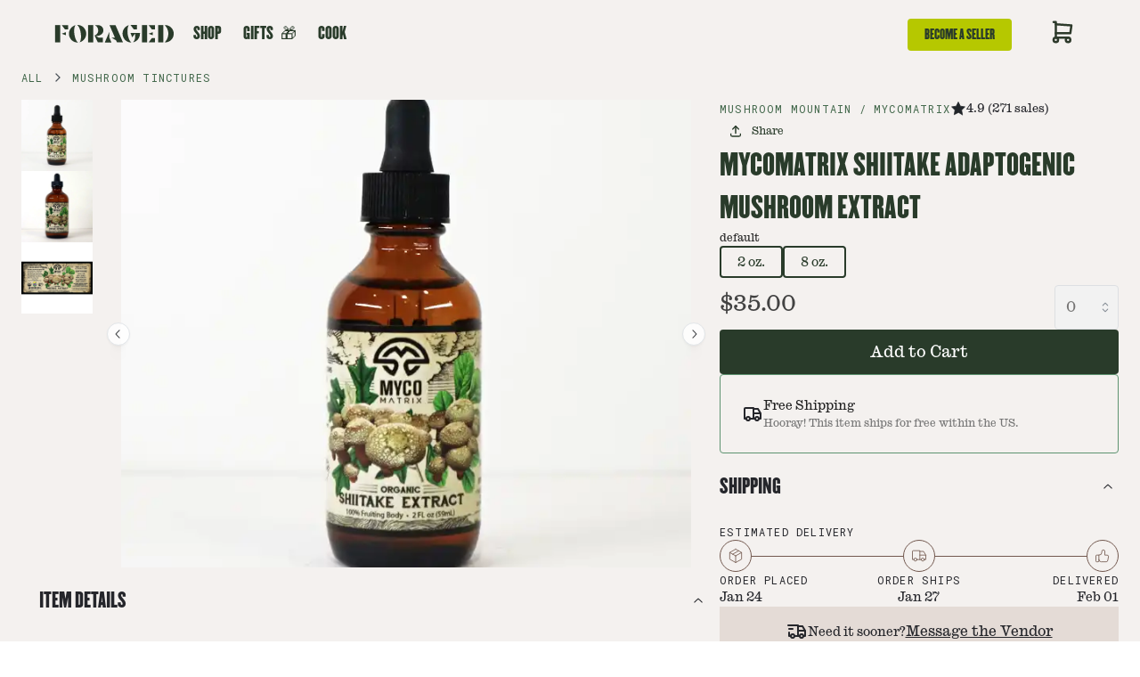

--- FILE ---
content_type: text/html; charset=utf-8
request_url: https://www.foraged.com/products/mycomatrix-shiitake-adaptogenic-mushroom-extract
body_size: 26683
content:
<!DOCTYPE html><html lang="en"><head><meta charSet="utf-8"/><meta property="og:locale" content="en_US"/><meta name="facebook-domain-verification" content="i76zub9h2l0h4p6hrrwb6ilf87o7u7"/><meta name="p:domain_verify" content="fd1e438e7dd46bfa09bffc3b9798372c"/><meta name="viewport" content="width=device-width, initial-scale=1, maximum-scale=1"/><link rel="icon" href="/favicon.png"/><title>Mycomatrix SHIITAKE Adaptogenic Mushroom Extract - Buy Online | Foraged</title><meta name="robots" content="index,follow"/><meta name="description" content="Mycomatrix SHIITAKE Adaptogenic Mushroom Extract for sale online at Foraged.com – premium Mushroom Tinctures delivered fast across the US. Order now."/><meta name="twitter:card" content="summary_large_image"/><meta property="og:title" content="Mycomatrix SHIITAKE Adaptogenic Mushroom Extract - Buy Online | Foraged"/><meta property="og:description" content="Mycomatrix SHIITAKE Adaptogenic Mushroom Extract for sale online at Foraged.com – premium Mushroom Tinctures delivered fast across the US. Order now."/><meta property="og:url" content="https://www.foraged.com/products/mycomatrix-shiitake-adaptogenic-mushroom-extract"/><meta property="og:type" content="product"/><meta property="og:image" content="https://foraged.nyc3.cdn.digitaloceanspaces.com/2ozShiitake-1726166044655.jpg"/><meta property="og:image:alt" content="Mycomatrix SHIITAKE Adaptogenic Mushroom Extract - 1"/><meta property="og:image:type" content="image/jpeg"/><meta property="og:image:width" content="800"/><meta property="og:image:height" content="600"/><meta property="og:image" content="https://foraged.nyc3.cdn.digitaloceanspaces.com/8ozShiitake-1726166044656.JPG"/><meta property="og:image:alt" content="Mycomatrix SHIITAKE Adaptogenic Mushroom Extract - 2"/><meta property="og:image:type" content="image/jpeg"/><meta property="og:image:width" content="800"/><meta property="og:image:height" content="600"/><meta property="og:image" content="https://foraged.nyc3.cdn.digitaloceanspaces.com/L2ozShiitake-1726166044657.jpg"/><meta property="og:image:alt" content="Mycomatrix SHIITAKE Adaptogenic Mushroom Extract - 3"/><meta property="og:image:type" content="image/jpeg"/><meta property="og:image:width" content="800"/><meta property="og:image:height" content="600"/><meta property="og:site_name" content="Foraged"/><link rel="canonical" href="https://www.foraged.com/products/mycomatrix-shiitake-adaptogenic-mushroom-extract"/><script type="application/ld+json">{"@context":"https://schema.org","@type":"Product","url":"https://www.foraged.com/products/mycomatrix-shiitake-adaptogenic-mushroom-extract","image":["https://foraged.nyc3.cdn.digitaloceanspaces.com/2ozShiitake-1726166044655.jpg","https://foraged.nyc3.cdn.digitaloceanspaces.com/8ozShiitake-1726166044656.JPG","https://foraged.nyc3.cdn.digitaloceanspaces.com/L2ozShiitake-1726166044657.jpg"],"offers":[{"price":35,"priceCurrency":"USD","itemCondition":"https://schema.org/NewCondition","availability":"https://schema.org/InStock","url":"https://www.foraged.com/products/mycomatrix-shiitake-adaptogenic-mushroom-extract","@type":"Offer"},{"price":99,"priceCurrency":"USD","itemCondition":"https://schema.org/NewCondition","availability":"https://schema.org/InStock","url":"https://www.foraged.com/products/mycomatrix-shiitake-adaptogenic-mushroom-extract","@type":"Offer"}],"name":"Mycomatrix SHIITAKE Adaptogenic Mushroom Extract"}</script><link rel="preload" as="image" imageSrcSet="/_next/image?url=https%3A%2F%2Fforaged.nyc3.cdn.digitaloceanspaces.com%2F2ozShiitake-1726166044655.jpg&amp;w=256&amp;q=75 256w, /_next/image?url=https%3A%2F%2Fforaged.nyc3.cdn.digitaloceanspaces.com%2F2ozShiitake-1726166044655.jpg&amp;w=384&amp;q=75 384w, /_next/image?url=https%3A%2F%2Fforaged.nyc3.cdn.digitaloceanspaces.com%2F2ozShiitake-1726166044655.jpg&amp;w=512&amp;q=75 512w, /_next/image?url=https%3A%2F%2Fforaged.nyc3.cdn.digitaloceanspaces.com%2F2ozShiitake-1726166044655.jpg&amp;w=512&amp;q=75 512w, /_next/image?url=https%3A%2F%2Fforaged.nyc3.cdn.digitaloceanspaces.com%2F2ozShiitake-1726166044655.jpg&amp;w=768&amp;q=75 768w, /_next/image?url=https%3A%2F%2Fforaged.nyc3.cdn.digitaloceanspaces.com%2F2ozShiitake-1726166044655.jpg&amp;w=768&amp;q=75 768w, /_next/image?url=https%3A%2F%2Fforaged.nyc3.cdn.digitaloceanspaces.com%2F2ozShiitake-1726166044655.jpg&amp;w=992&amp;q=75 992w, /_next/image?url=https%3A%2F%2Fforaged.nyc3.cdn.digitaloceanspaces.com%2F2ozShiitake-1726166044655.jpg&amp;w=992&amp;q=75 992w, /_next/image?url=https%3A%2F%2Fforaged.nyc3.cdn.digitaloceanspaces.com%2F2ozShiitake-1726166044655.jpg&amp;w=1000&amp;q=75 1000w, /_next/image?url=https%3A%2F%2Fforaged.nyc3.cdn.digitaloceanspaces.com%2F2ozShiitake-1726166044655.jpg&amp;w=1200&amp;q=75 1200w, /_next/image?url=https%3A%2F%2Fforaged.nyc3.cdn.digitaloceanspaces.com%2F2ozShiitake-1726166044655.jpg&amp;w=1200&amp;q=75 1200w, /_next/image?url=https%3A%2F%2Fforaged.nyc3.cdn.digitaloceanspaces.com%2F2ozShiitake-1726166044655.jpg&amp;w=1408&amp;q=75 1408w, /_next/image?url=https%3A%2F%2Fforaged.nyc3.cdn.digitaloceanspaces.com%2F2ozShiitake-1726166044655.jpg&amp;w=1408&amp;q=75 1408w, /_next/image?url=https%3A%2F%2Fforaged.nyc3.cdn.digitaloceanspaces.com%2F2ozShiitake-1726166044655.jpg&amp;w=2048&amp;q=75 2048w, /_next/image?url=https%3A%2F%2Fforaged.nyc3.cdn.digitaloceanspaces.com%2F2ozShiitake-1726166044655.jpg&amp;w=2048&amp;q=75 2048w" imageSizes="(max-width: 768px) 100vw, 50vw" fetchpriority="high"/><link rel="preload" as="image" imageSrcSet="/_next/image?url=https%3A%2F%2Fforaged.nyc3.cdn.digitaloceanspaces.com%2F2ozShiitake-1726166044655.jpg&amp;w=64&amp;q=50 64w, /_next/image?url=https%3A%2F%2Fforaged.nyc3.cdn.digitaloceanspaces.com%2F2ozShiitake-1726166044655.jpg&amp;w=96&amp;q=50 96w, /_next/image?url=https%3A%2F%2Fforaged.nyc3.cdn.digitaloceanspaces.com%2F2ozShiitake-1726166044655.jpg&amp;w=128&amp;q=50 128w, /_next/image?url=https%3A%2F%2Fforaged.nyc3.cdn.digitaloceanspaces.com%2F2ozShiitake-1726166044655.jpg&amp;w=256&amp;q=50 256w, /_next/image?url=https%3A%2F%2Fforaged.nyc3.cdn.digitaloceanspaces.com%2F2ozShiitake-1726166044655.jpg&amp;w=384&amp;q=50 384w, /_next/image?url=https%3A%2F%2Fforaged.nyc3.cdn.digitaloceanspaces.com%2F2ozShiitake-1726166044655.jpg&amp;w=512&amp;q=50 512w, /_next/image?url=https%3A%2F%2Fforaged.nyc3.cdn.digitaloceanspaces.com%2F2ozShiitake-1726166044655.jpg&amp;w=512&amp;q=50 512w, /_next/image?url=https%3A%2F%2Fforaged.nyc3.cdn.digitaloceanspaces.com%2F2ozShiitake-1726166044655.jpg&amp;w=768&amp;q=50 768w, /_next/image?url=https%3A%2F%2Fforaged.nyc3.cdn.digitaloceanspaces.com%2F2ozShiitake-1726166044655.jpg&amp;w=768&amp;q=50 768w, /_next/image?url=https%3A%2F%2Fforaged.nyc3.cdn.digitaloceanspaces.com%2F2ozShiitake-1726166044655.jpg&amp;w=992&amp;q=50 992w, /_next/image?url=https%3A%2F%2Fforaged.nyc3.cdn.digitaloceanspaces.com%2F2ozShiitake-1726166044655.jpg&amp;w=992&amp;q=50 992w, /_next/image?url=https%3A%2F%2Fforaged.nyc3.cdn.digitaloceanspaces.com%2F2ozShiitake-1726166044655.jpg&amp;w=1000&amp;q=50 1000w, /_next/image?url=https%3A%2F%2Fforaged.nyc3.cdn.digitaloceanspaces.com%2F2ozShiitake-1726166044655.jpg&amp;w=1200&amp;q=50 1200w, /_next/image?url=https%3A%2F%2Fforaged.nyc3.cdn.digitaloceanspaces.com%2F2ozShiitake-1726166044655.jpg&amp;w=1200&amp;q=50 1200w, /_next/image?url=https%3A%2F%2Fforaged.nyc3.cdn.digitaloceanspaces.com%2F2ozShiitake-1726166044655.jpg&amp;w=1408&amp;q=50 1408w, /_next/image?url=https%3A%2F%2Fforaged.nyc3.cdn.digitaloceanspaces.com%2F2ozShiitake-1726166044655.jpg&amp;w=1408&amp;q=50 1408w, /_next/image?url=https%3A%2F%2Fforaged.nyc3.cdn.digitaloceanspaces.com%2F2ozShiitake-1726166044655.jpg&amp;w=2048&amp;q=50 2048w, /_next/image?url=https%3A%2F%2Fforaged.nyc3.cdn.digitaloceanspaces.com%2F2ozShiitake-1726166044655.jpg&amp;w=2048&amp;q=50 2048w" imageSizes="10vw" fetchpriority="high"/><link rel="preload" as="image" imageSrcSet="/_next/image?url=https%3A%2F%2Fforaged.nyc3.cdn.digitaloceanspaces.com%2F8ozShiitake-1726166044656.JPG&amp;w=64&amp;q=50 64w, /_next/image?url=https%3A%2F%2Fforaged.nyc3.cdn.digitaloceanspaces.com%2F8ozShiitake-1726166044656.JPG&amp;w=96&amp;q=50 96w, /_next/image?url=https%3A%2F%2Fforaged.nyc3.cdn.digitaloceanspaces.com%2F8ozShiitake-1726166044656.JPG&amp;w=128&amp;q=50 128w, /_next/image?url=https%3A%2F%2Fforaged.nyc3.cdn.digitaloceanspaces.com%2F8ozShiitake-1726166044656.JPG&amp;w=256&amp;q=50 256w, /_next/image?url=https%3A%2F%2Fforaged.nyc3.cdn.digitaloceanspaces.com%2F8ozShiitake-1726166044656.JPG&amp;w=384&amp;q=50 384w, /_next/image?url=https%3A%2F%2Fforaged.nyc3.cdn.digitaloceanspaces.com%2F8ozShiitake-1726166044656.JPG&amp;w=512&amp;q=50 512w, /_next/image?url=https%3A%2F%2Fforaged.nyc3.cdn.digitaloceanspaces.com%2F8ozShiitake-1726166044656.JPG&amp;w=512&amp;q=50 512w, /_next/image?url=https%3A%2F%2Fforaged.nyc3.cdn.digitaloceanspaces.com%2F8ozShiitake-1726166044656.JPG&amp;w=768&amp;q=50 768w, /_next/image?url=https%3A%2F%2Fforaged.nyc3.cdn.digitaloceanspaces.com%2F8ozShiitake-1726166044656.JPG&amp;w=768&amp;q=50 768w, /_next/image?url=https%3A%2F%2Fforaged.nyc3.cdn.digitaloceanspaces.com%2F8ozShiitake-1726166044656.JPG&amp;w=992&amp;q=50 992w, /_next/image?url=https%3A%2F%2Fforaged.nyc3.cdn.digitaloceanspaces.com%2F8ozShiitake-1726166044656.JPG&amp;w=992&amp;q=50 992w, /_next/image?url=https%3A%2F%2Fforaged.nyc3.cdn.digitaloceanspaces.com%2F8ozShiitake-1726166044656.JPG&amp;w=1000&amp;q=50 1000w, /_next/image?url=https%3A%2F%2Fforaged.nyc3.cdn.digitaloceanspaces.com%2F8ozShiitake-1726166044656.JPG&amp;w=1200&amp;q=50 1200w, /_next/image?url=https%3A%2F%2Fforaged.nyc3.cdn.digitaloceanspaces.com%2F8ozShiitake-1726166044656.JPG&amp;w=1200&amp;q=50 1200w, /_next/image?url=https%3A%2F%2Fforaged.nyc3.cdn.digitaloceanspaces.com%2F8ozShiitake-1726166044656.JPG&amp;w=1408&amp;q=50 1408w, /_next/image?url=https%3A%2F%2Fforaged.nyc3.cdn.digitaloceanspaces.com%2F8ozShiitake-1726166044656.JPG&amp;w=1408&amp;q=50 1408w, /_next/image?url=https%3A%2F%2Fforaged.nyc3.cdn.digitaloceanspaces.com%2F8ozShiitake-1726166044656.JPG&amp;w=2048&amp;q=50 2048w, /_next/image?url=https%3A%2F%2Fforaged.nyc3.cdn.digitaloceanspaces.com%2F8ozShiitake-1726166044656.JPG&amp;w=2048&amp;q=50 2048w" imageSizes="10vw" fetchpriority="high"/><link rel="preload" as="image" imageSrcSet="/_next/image?url=https%3A%2F%2Fforaged.nyc3.cdn.digitaloceanspaces.com%2FL2ozShiitake-1726166044657.jpg&amp;w=64&amp;q=50 64w, /_next/image?url=https%3A%2F%2Fforaged.nyc3.cdn.digitaloceanspaces.com%2FL2ozShiitake-1726166044657.jpg&amp;w=96&amp;q=50 96w, /_next/image?url=https%3A%2F%2Fforaged.nyc3.cdn.digitaloceanspaces.com%2FL2ozShiitake-1726166044657.jpg&amp;w=128&amp;q=50 128w, /_next/image?url=https%3A%2F%2Fforaged.nyc3.cdn.digitaloceanspaces.com%2FL2ozShiitake-1726166044657.jpg&amp;w=256&amp;q=50 256w, /_next/image?url=https%3A%2F%2Fforaged.nyc3.cdn.digitaloceanspaces.com%2FL2ozShiitake-1726166044657.jpg&amp;w=384&amp;q=50 384w, /_next/image?url=https%3A%2F%2Fforaged.nyc3.cdn.digitaloceanspaces.com%2FL2ozShiitake-1726166044657.jpg&amp;w=512&amp;q=50 512w, /_next/image?url=https%3A%2F%2Fforaged.nyc3.cdn.digitaloceanspaces.com%2FL2ozShiitake-1726166044657.jpg&amp;w=512&amp;q=50 512w, /_next/image?url=https%3A%2F%2Fforaged.nyc3.cdn.digitaloceanspaces.com%2FL2ozShiitake-1726166044657.jpg&amp;w=768&amp;q=50 768w, /_next/image?url=https%3A%2F%2Fforaged.nyc3.cdn.digitaloceanspaces.com%2FL2ozShiitake-1726166044657.jpg&amp;w=768&amp;q=50 768w, /_next/image?url=https%3A%2F%2Fforaged.nyc3.cdn.digitaloceanspaces.com%2FL2ozShiitake-1726166044657.jpg&amp;w=992&amp;q=50 992w, /_next/image?url=https%3A%2F%2Fforaged.nyc3.cdn.digitaloceanspaces.com%2FL2ozShiitake-1726166044657.jpg&amp;w=992&amp;q=50 992w, /_next/image?url=https%3A%2F%2Fforaged.nyc3.cdn.digitaloceanspaces.com%2FL2ozShiitake-1726166044657.jpg&amp;w=1000&amp;q=50 1000w, /_next/image?url=https%3A%2F%2Fforaged.nyc3.cdn.digitaloceanspaces.com%2FL2ozShiitake-1726166044657.jpg&amp;w=1200&amp;q=50 1200w, /_next/image?url=https%3A%2F%2Fforaged.nyc3.cdn.digitaloceanspaces.com%2FL2ozShiitake-1726166044657.jpg&amp;w=1200&amp;q=50 1200w, /_next/image?url=https%3A%2F%2Fforaged.nyc3.cdn.digitaloceanspaces.com%2FL2ozShiitake-1726166044657.jpg&amp;w=1408&amp;q=50 1408w, /_next/image?url=https%3A%2F%2Fforaged.nyc3.cdn.digitaloceanspaces.com%2FL2ozShiitake-1726166044657.jpg&amp;w=1408&amp;q=50 1408w, /_next/image?url=https%3A%2F%2Fforaged.nyc3.cdn.digitaloceanspaces.com%2FL2ozShiitake-1726166044657.jpg&amp;w=2048&amp;q=50 2048w, /_next/image?url=https%3A%2F%2Fforaged.nyc3.cdn.digitaloceanspaces.com%2FL2ozShiitake-1726166044657.jpg&amp;w=2048&amp;q=50 2048w" imageSizes="10vw" fetchpriority="high"/><link rel="preload" as="image" imageSrcSet="/_next/image?url=https%3A%2F%2Fforaged.nyc3.cdn.digitaloceanspaces.com%2F2ozShiitake-1726166044655.jpg&amp;w=256&amp;q=50 256w, /_next/image?url=https%3A%2F%2Fforaged.nyc3.cdn.digitaloceanspaces.com%2F2ozShiitake-1726166044655.jpg&amp;w=384&amp;q=50 384w, /_next/image?url=https%3A%2F%2Fforaged.nyc3.cdn.digitaloceanspaces.com%2F2ozShiitake-1726166044655.jpg&amp;w=512&amp;q=50 512w, /_next/image?url=https%3A%2F%2Fforaged.nyc3.cdn.digitaloceanspaces.com%2F2ozShiitake-1726166044655.jpg&amp;w=512&amp;q=50 512w, /_next/image?url=https%3A%2F%2Fforaged.nyc3.cdn.digitaloceanspaces.com%2F2ozShiitake-1726166044655.jpg&amp;w=768&amp;q=50 768w, /_next/image?url=https%3A%2F%2Fforaged.nyc3.cdn.digitaloceanspaces.com%2F2ozShiitake-1726166044655.jpg&amp;w=768&amp;q=50 768w, /_next/image?url=https%3A%2F%2Fforaged.nyc3.cdn.digitaloceanspaces.com%2F2ozShiitake-1726166044655.jpg&amp;w=992&amp;q=50 992w, /_next/image?url=https%3A%2F%2Fforaged.nyc3.cdn.digitaloceanspaces.com%2F2ozShiitake-1726166044655.jpg&amp;w=992&amp;q=50 992w, /_next/image?url=https%3A%2F%2Fforaged.nyc3.cdn.digitaloceanspaces.com%2F2ozShiitake-1726166044655.jpg&amp;w=1000&amp;q=50 1000w, /_next/image?url=https%3A%2F%2Fforaged.nyc3.cdn.digitaloceanspaces.com%2F2ozShiitake-1726166044655.jpg&amp;w=1200&amp;q=50 1200w, /_next/image?url=https%3A%2F%2Fforaged.nyc3.cdn.digitaloceanspaces.com%2F2ozShiitake-1726166044655.jpg&amp;w=1200&amp;q=50 1200w, /_next/image?url=https%3A%2F%2Fforaged.nyc3.cdn.digitaloceanspaces.com%2F2ozShiitake-1726166044655.jpg&amp;w=1408&amp;q=50 1408w, /_next/image?url=https%3A%2F%2Fforaged.nyc3.cdn.digitaloceanspaces.com%2F2ozShiitake-1726166044655.jpg&amp;w=1408&amp;q=50 1408w, /_next/image?url=https%3A%2F%2Fforaged.nyc3.cdn.digitaloceanspaces.com%2F2ozShiitake-1726166044655.jpg&amp;w=2048&amp;q=50 2048w, /_next/image?url=https%3A%2F%2Fforaged.nyc3.cdn.digitaloceanspaces.com%2F2ozShiitake-1726166044655.jpg&amp;w=2048&amp;q=50 2048w" imageSizes="50vw" fetchpriority="high"/><meta name="next-head-count" content="37"/><link rel="preconnect" href="//v3-api.foraged.com" crossorigin="true"/><link rel="dns-prefetch" href="//v3-api.foraged.com"/><link rel="stylesheet" data-href="https://fonts.googleapis.com/css2?family=Inter:wght@400;600&amp;display=swap"/><link rel="stylesheet" href="https://cdn.jsdelivr.net/npm/instantsearch.css@8.0.0/themes/reset-min.css" integrity="sha256-2AeJLzExpZvqLUxMfcs+4DWcMwNfpnjUeAAvEtPr0wU=" crossorigin="anonymous"/><link rel="stylesheet" href="https://cdn.jsdelivr.net/npm/instantsearch.css@8.0.0/themes/satellite-min.css" integrity="sha256-p/rGN4RGy6EDumyxF9t7LKxWGg6/MZfGhJM/asKkqvA=" crossorigin="anonymous"/><link rel="preload" href="/_next/static/media/0ea4f4df910e6120-s.p.woff2" as="font" type="font/woff2" crossorigin="anonymous" data-next-font="size-adjust"/><link rel="preload" href="/_next/static/media/c08ab448d9b0efb6-s.p.otf" as="font" type="font/otf" crossorigin="anonymous" data-next-font="size-adjust"/><link rel="preload" href="/_next/static/media/53ab251ef5fb2b96-s.p.otf" as="font" type="font/otf" crossorigin="anonymous" data-next-font="size-adjust"/><link rel="preload" href="/_next/static/media/7d349545dc80fab1-s.p.otf" as="font" type="font/otf" crossorigin="anonymous" data-next-font="size-adjust"/><link rel="preload" href="/_next/static/media/08938a4dc8dc8c08-s.p.otf" as="font" type="font/otf" crossorigin="anonymous" data-next-font="size-adjust"/><link rel="preload" href="/_next/static/media/ed71551041baf769-s.p.otf" as="font" type="font/otf" crossorigin="anonymous" data-next-font="size-adjust"/><link rel="preload" href="/_next/static/media/67f555e2c73a4139-s.p.otf" as="font" type="font/otf" crossorigin="anonymous" data-next-font="size-adjust"/><link rel="preload" href="/_next/static/media/c5d42e09d5bec6fc-s.p.otf" as="font" type="font/otf" crossorigin="anonymous" data-next-font="size-adjust"/><link rel="preload" href="/_next/static/media/f7d67857c8680336-s.p.otf" as="font" type="font/otf" crossorigin="anonymous" data-next-font="size-adjust"/><link rel="preload" href="/_next/static/css/d514da40e013c8be.css" as="style"/><link rel="stylesheet" href="/_next/static/css/d514da40e013c8be.css" data-n-g=""/><link rel="preload" href="/_next/static/css/41ae6fbe43f5e3a1.css" as="style"/><link rel="stylesheet" href="/_next/static/css/41ae6fbe43f5e3a1.css" data-n-p=""/><link rel="preload" href="/_next/static/css/d410adfe4e94b29c.css" as="style"/><link rel="stylesheet" href="/_next/static/css/d410adfe4e94b29c.css" data-n-p=""/><noscript data-n-css=""></noscript><script defer="" nomodule="" src="/_next/static/chunks/polyfills-c67a75d1b6f99dc8.js"></script><script id="goaffpro" type="text/javascript" src="https://api.goaffpro.com/loader.js?shop=8kc6k8143a" defer="" data-nscript="beforeInteractive"></script><script src="/_next/static/chunks/webpack-4d8603f927abedc2.js" defer=""></script><script src="/_next/static/chunks/framework-ca706bf673a13738.js" defer=""></script><script src="/_next/static/chunks/main-c71625c779d5c2ba.js" defer=""></script><script src="/_next/static/chunks/pages/_app-f4709b1aa162c8ae.js" defer=""></script><script src="/_next/static/chunks/ef6529d7-2bbc4804103dce00.js" defer=""></script><script src="/_next/static/chunks/7d0bf13e-3066f25b009f8064.js" defer=""></script><script src="/_next/static/chunks/6276-e9904c1e2530259d.js" defer=""></script><script src="/_next/static/chunks/7679-e3e36b363209f156.js" defer=""></script><script src="/_next/static/chunks/5576-b57f5e93234414f0.js" defer=""></script><script src="/_next/static/chunks/4151-b448191fad63d442.js" defer=""></script><script src="/_next/static/chunks/3723-4e16432f75d995b4.js" defer=""></script><script src="/_next/static/chunks/9497-ab462dd465a1dd04.js" defer=""></script><script src="/_next/static/chunks/4280-e5800827827e4544.js" defer=""></script><script src="/_next/static/chunks/4457-75868ca067892c62.js" defer=""></script><script src="/_next/static/chunks/4275-c945600c4c210986.js" defer=""></script><script src="/_next/static/chunks/3174-8d9e11bfc6da2a46.js" defer=""></script><script src="/_next/static/chunks/6556-6ece291ccf47ae9f.js" defer=""></script><script src="/_next/static/chunks/4286-d45967fe1e0c7a3b.js" defer=""></script><script src="/_next/static/chunks/7733-2336f05bb0c049b1.js" defer=""></script><script src="/_next/static/chunks/3869-842ceb00013351d4.js" defer=""></script><script src="/_next/static/chunks/5560-69be27ee9bbf3654.js" defer=""></script><script src="/_next/static/chunks/pages/products/%5Bhandle%5D-58a6ab95da9d7718.js" defer=""></script><script src="/_next/static/3FevH34A0RLuVZFmwSXny/_buildManifest.js" defer=""></script><script src="/_next/static/3FevH34A0RLuVZFmwSXny/_ssgManifest.js" defer=""></script><style data-emotion="mantine-global animation-vcqvkq">@-webkit-keyframes animation-vcqvkq{from{box-shadow:0 0 0.5px 0 #B6C800;opacity:0.6;}to{box-shadow:0 0 0.5px 4.4px #B6C800;opacity:0;}}@keyframes animation-vcqvkq{from{box-shadow:0 0 0.5px 0 #B6C800;opacity:0.6;}to{box-shadow:0 0 0.5px 4.4px #B6C800;opacity:0;}}</style><style data-emotion="mantine-global animation-151xhna">@-webkit-keyframes animation-151xhna{from,to{opacity:0.4;}50%{opacity:1;}}@keyframes animation-151xhna{from,to{opacity:0.4;}50%{opacity:1;}}</style><style data-emotion="mantine mey41b 1c937u3 gglk2j 7nfdjp 3xbgk5 2retgo dpb8f3 1qsz1rm 1buasfm elhbz1 4ad4d0 gc2cx1 1avyp1d hvex9 1fod3h5 11hutnm 1t2xh1f 12xajaj 1n6los5 1dkpfot 6kugpu jju3ps lfk3cq qqmv3w 1inun54 19uh3vy 1w1hvfh 1btd616 129761m 18fiwms xlwgkm v1crxt 5f6x53 1b6lluh ptflan je2vsc i3fdlr nxaazj 12sbrde mmsuk0 1nye0xw 1vrht4w z3tjvv 1oscrec 1impr3c bsmv0a 1uswzeo 5ue8vk wq2j1s 1qkxemb 4qri46 1dib7ec 16sw4ta sftz6o 1u5ck20 116ok0u 3whl0h 16zn1oj hc73od d54hzk ihhhde 1h9mce8 5pmppn 1g4orza 1thkqsq sgggip w4hp50 1qg10r3 1ifsn9r 73qnpt 1f373ba baf7vb uquezq 5h7gar 16uddw7 arnwh0 h4mj1t 1ljtngq g45lp6 hg26zw 1h8jc5w 1i75an4 fkx1p5 xyraxe 1gq1m1m 15po0m8 8lbkz6 1kiu6tr 1jhjjnf tg4446 1wuyg60 usrja9 1q4vpow y1vblc r8985n b1v394 uc7v8l 1msr0tr 15vgwfb ftjuso 1h3pxlw 11qfyeg 1yjjwzm 1rig6tn eyqf8l u0eh0m rsbhji 1j37qk2 wvtjql 13bw4nn 2vlez4 1h7vwmb 1erwu98 fvogz1 1rhlafm 8od8ev yso75a 1ktaw03 164s2e4 1sktiya 1uqevh4 386jen n5fcwy 8vzysr pbuqz9 9jjeih fzyst axb2tk 11nhzn5 352zbp q4kmm0 jfkrp7 moyet6">.mantine-mey41b{padding-left:24px;padding-right:24px;max-width:100%;margin-left:auto;margin-right:auto;box-sizing:content-box;padding:0;background:#F4F1EF;min-height:100vh;}.mantine-1c937u3{height:100%;border-bottom-width:2px;border-bottom-style:solid;border-bottom-color:transparent;}.mantine-1c937u3:hover{border-bottom-color:#293b2a;cursor:pointer;}.mantine-1c937u3.active{border-bottom-color:#B6C800;}.mantine-1c937u3.popOpen{border-bottom-color:#293b2a;}.mantine-1c937u3.active:hover{border-bottom-color:#B6C800;}.mantine-gglk2j{height:100%;display:-webkit-box;display:-webkit-flex;display:-ms-flexbox;display:flex;-webkit-align-items:center;-webkit-box-align:center;-ms-flex-align:center;align-items:center;font-family:var(--font-champion);font-size:18px;line-height:1;padding:8px 12px;-webkit-text-decoration:none;text-decoration:none;font-weight:400;text-transform:uppercase;cursor:pointer;color:#293B2A;}.mantine-7nfdjp{height:100%;display:-webkit-box;display:-webkit-flex;display:-ms-flexbox;display:flex;-webkit-align-items:center;-webkit-box-align:center;-ms-flex-align:center;align-items:center;}.mantine-3xbgk5{display:-webkit-box;display:-webkit-flex;display:-ms-flexbox;display:flex;-webkit-align-items:center;-webkit-box-align:center;-ms-flex-align:center;align-items:center;-webkit-box-pack:center;-ms-flex-pack:center;-webkit-justify-content:center;justify-content:center;height:100%;overflow:visible;}.mantine-2retgo{white-space:nowrap;height:100%;overflow:hidden;display:-webkit-box;display:-webkit-flex;display:-ms-flexbox;display:flex;-webkit-align-items:center;-webkit-box-align:center;-ms-flex-align:center;align-items:center;font-weight:400;}.mantine-dpb8f3{-webkit-tap-highlight-color:transparent;font-family:'__CaslonIonic_d38f9e','__CaslonIonic_Fallback_d38f9e';cursor:pointer;border:0;padding:0;-webkit-appearance:none;-moz-appearance:none;-ms-appearance:none;appearance:none;font-size:16px;background-color:transparent;text-align:left;color:#25262B;-webkit-text-decoration:none;text-decoration:none;box-sizing:border-box;height:36px;padding-left:18px;padding-right:18px;font-family:'__CaslonIonic_d38f9e','__CaslonIonic_Fallback_d38f9e';-webkit-tap-highlight-color:transparent;display:inline-block;width:auto;border-radius:4px;font-weight:600;position:relative;line-height:1;font-size:14px;-webkit-user-select:none;-moz-user-select:none;-ms-user-select:none;user-select:none;cursor:pointer;border:1px solid transparent;background-color:transparent;color:#293B2A;background:#B6C800;}.mantine-dpb8f3:focus{outline-offset:2px;outline:2px solid #4F815F;}.mantine-dpb8f3:focus:not(:focus-visible){outline:none;}.mantine-dpb8f3:focus{outline-offset:2px;outline:2px solid #4F815F;}.mantine-dpb8f3:focus:not(:focus-visible){outline:none;}@media (hover: hover){.mantine-dpb8f3:hover{background-color:rgba(227, 239, 233, 1);}}@media (hover: none){.mantine-dpb8f3:active{background-color:rgba(227, 239, 233, 1);}}.mantine-dpb8f3:active{-webkit-transform:translateY(1px);-moz-transform:translateY(1px);-ms-transform:translateY(1px);transform:translateY(1px);}.mantine-dpb8f3:disabled,.mantine-dpb8f3[data-disabled]{border-color:transparent;background-color:#e9ecef;color:#adb5bd;cursor:not-allowed;background-image:none;pointer-events:none;}.mantine-dpb8f3:disabled:active,.mantine-dpb8f3[data-disabled]:active{-webkit-transform:none;-moz-transform:none;-ms-transform:none;transform:none;}.mantine-dpb8f3[data-loading]{pointer-events:none;}.mantine-dpb8f3[data-loading]::before{content:"";position:absolute;top:-1px;left:-1px;right:-1px;bottom:-1px;background-color:rgba(255, 255, 255, .5);border-radius:4px;cursor:not-allowed;}.mantine-1qsz1rm{font-family:'__CaslonIonic_d38f9e','__CaslonIonic_Fallback_d38f9e';-webkit-tap-highlight-color:transparent;color:inherit;font-size:inherit;line-height:1.55;-webkit-text-decoration:none;text-decoration:none;font-family:var(--font-champion);line-height:1;text-transform:uppercase;}.mantine-1qsz1rm:focus{outline-offset:2px;outline:2px solid #4F815F;}.mantine-1qsz1rm:focus:not(:focus-visible){outline:none;}.mantine-1buasfm{display:-webkit-box;display:-webkit-flex;display:-ms-flexbox;display:flex;gap:16px;-webkit-align-items:flex-end;-webkit-box-align:flex-end;-ms-flex-align:flex-end;align-items:flex-end;-webkit-box-pack:center;-ms-flex-pack:center;-webkit-justify-content:center;justify-content:center;}.mantine-elhbz1{font-family:'__CaslonIonic_d38f9e','__CaslonIonic_Fallback_d38f9e';-webkit-tap-highlight-color:transparent;color:#406649;font-size:inherit;line-height:1.55;-webkit-text-decoration:none;text-decoration:none;background-color:transparent;cursor:pointer;padding:0;border:0;color:#212121;font-family:var(--font-champion);text-transform:uppercase;}.mantine-elhbz1:focus{outline-offset:2px;outline:2px solid #4F815F;}.mantine-elhbz1:focus:not(:focus-visible){outline:none;}@media (hover: hover){.mantine-elhbz1:hover{-webkit-text-decoration:underline;text-decoration:underline;}}@media (hover: none){.mantine-elhbz1:active{-webkit-text-decoration:underline;text-decoration:underline;}}.mantine-4ad4d0{font-family:'__CaslonIonic_d38f9e','__CaslonIonic_Fallback_d38f9e';-webkit-tap-highlight-color:transparent;color:inherit;font-size:inherit;line-height:1.55;-webkit-text-decoration:none;text-decoration:none;font-family:var(--font-champion);text-transform:uppercase;}.mantine-4ad4d0:focus{outline-offset:2px;outline:2px solid #4F815F;}.mantine-4ad4d0:focus:not(:focus-visible){outline:none;}.mantine-gc2cx1{position:relative;display:inline-block;}.mantine-hvex9{padding-left:24px;padding-right:24px;max-width:1320px;margin-left:auto;margin-right:auto;box-sizing:content-box;}.mantine-1fod3h5{display:-webkit-box;display:-webkit-flex;display:-ms-flexbox;display:flex;-webkit-flex-direction:column;-ms-flex-direction:column;flex-direction:column;-webkit-align-items:stretch;-webkit-box-align:stretch;-ms-flex-align:stretch;align-items:stretch;-webkit-box-pack:top;-ms-flex-pack:top;-webkit-justify-content:top;justify-content:top;gap:0;}.mantine-11hutnm{display:-webkit-box;display:-webkit-flex;display:-ms-flexbox;display:flex;-webkit-align-items:center;-webkit-box-align:center;-ms-flex-align:center;align-items:center;-webkit-box-flex-wrap:nowrap;-webkit-flex-wrap:nowrap;-ms-flex-wrap:nowrap;flex-wrap:nowrap;}@media (max-width: 991px){.mantine-11hutnm{-webkit-box-flex-wrap:wrap;-webkit-flex-wrap:wrap;-ms-flex-wrap:wrap;flex-wrap:wrap;}}.mantine-1t2xh1f{font-family:'__CaslonIonic_d38f9e','__CaslonIonic_Fallback_d38f9e';-webkit-tap-highlight-color:transparent;color:#406649;font-size:inherit;line-height:1.55;-webkit-text-decoration:none;text-decoration:none;background-color:transparent;cursor:pointer;padding:0;border:0;line-height:1;white-space:nowrap;-webkit-tap-highlight-color:transparent;}.mantine-1t2xh1f:focus{outline-offset:2px;outline:2px solid #4F815F;}.mantine-1t2xh1f:focus:not(:focus-visible){outline:none;}@media (hover: hover){.mantine-1t2xh1f:hover{-webkit-text-decoration:underline;text-decoration:underline;}}@media (hover: none){.mantine-1t2xh1f:active{-webkit-text-decoration:underline;text-decoration:underline;}}.mantine-12xajaj{font-family:'__CaslonIonic_d38f9e','__CaslonIonic_Fallback_d38f9e';-webkit-tap-highlight-color:transparent;color:inherit;font-size:inherit;line-height:1.55;-webkit-text-decoration:none;text-decoration:none;}.mantine-12xajaj:focus{outline-offset:2px;outline:2px solid #4F815F;}.mantine-12xajaj:focus:not(:focus-visible){outline:none;}.mantine-1n6los5{font-family:'__CaslonIonic_d38f9e','__CaslonIonic_Fallback_d38f9e';-webkit-tap-highlight-color:transparent;color:inherit;font-size:14px;line-height:1.55;-webkit-text-decoration:none;text-decoration:none;margin-left:8px;margin-right:8px;color:#495057;line-height:1;display:-webkit-box;display:-webkit-flex;display:-ms-flexbox;display:flex;-webkit-align-items:center;-webkit-box-align:center;-ms-flex-align:center;align-items:center;-webkit-box-pack:center;-ms-flex-pack:center;-webkit-justify-content:center;justify-content:center;}.mantine-1n6los5:focus{outline-offset:2px;outline:2px solid #4F815F;}.mantine-1n6los5:focus:not(:focus-visible){outline:none;}.mantine-1dkpfot{padding-top:16px;padding-bottom:16px;display:-webkit-box;display:-webkit-flex;display:-ms-flexbox;display:flex;gap:32px;-webkit-align-items:stretch;-webkit-box-align:stretch;-ms-flex-align:stretch;align-items:stretch;-webkit-box-pack:stretch;-ms-flex-pack:stretch;-webkit-justify-content:stretch;justify-content:stretch;-webkit-flex-direction:column;-ms-flex-direction:column;flex-direction:column;}@media (min-width: 992px){.mantine-1dkpfot{-webkit-flex-direction:row;-ms-flex-direction:row;flex-direction:row;}}.mantine-6kugpu{display:-webkit-box;display:-webkit-flex;display:-ms-flexbox;display:flex;-webkit-flex-direction:column;-ms-flex-direction:column;flex-direction:column;-webkit-align-items:stretch;-webkit-box-align:stretch;-ms-flex-align:stretch;align-items:stretch;-webkit-box-pack:top;-ms-flex-pack:top;-webkit-justify-content:top;justify-content:top;gap:24px;width:100%;}@media (min-width: 992px){.mantine-6kugpu{width:70%;}}@media (min-width: 992px){.mantine-jju3ps{display:none;}}.mantine-lfk3cq{display:-webkit-box;display:-webkit-flex;display:-ms-flexbox;display:flex;-webkit-flex-direction:column;-ms-flex-direction:column;flex-direction:column;-webkit-align-items:stretch;-webkit-box-align:stretch;-ms-flex-align:stretch;align-items:stretch;-webkit-box-pack:top;-ms-flex-pack:top;-webkit-justify-content:top;justify-content:top;gap:16px;}.mantine-qqmv3w{position:relative;}.mantine-1inun54{overflow:hidden;}.mantine-19uh3vy{display:-webkit-box;display:-webkit-flex;display:-ms-flexbox;display:flex;-webkit-flex-direction:row;-ms-flex-direction:row;flex-direction:row;margin-right:0;}.mantine-1w1hvfh{position:absolute;z-index:1;left:0;right:0;top:calc(50% - 13px);display:-webkit-box;display:-webkit-flex;display:-ms-flexbox;display:flex;-webkit-flex-direction:row;-ms-flex-direction:row;flex-direction:row;-webkit-align-items:center;-webkit-box-align:center;-ms-flex-align:center;align-items:center;-webkit-box-pack:justify;-webkit-justify-content:space-between;justify-content:space-between;padding-left:16px;padding-right:16px;pointer-events:none;}.mantine-1btd616{position:relative;width:100%;}.mantine-129761m{position:relative;-webkit-flex:0 0 100%;-ms-flex:0 0 100%;flex:0 0 100%;padding-right:0;}.mantine-18fiwms{background:#E0E0E0;width:100%;height:200px;position:relative;}@media (min-width: 576px){.mantine-18fiwms{height:300px;}}@media (min-width: 768px){.mantine-18fiwms{height:400px;}}.mantine-xlwgkm{width:100%;height:100%;}.mantine-v1crxt{overflow:hidden;width:100%;height:50;}.mantine-5f6x53{box-sizing:border-box;display:-webkit-box;display:-webkit-flex;display:-ms-flexbox;display:flex;-webkit-flex-direction:row;-ms-flex-direction:row;flex-direction:row;-webkit-align-items:center;-webkit-box-align:center;-ms-flex-align:center;align-items:center;-webkit-box-flex-wrap:wrap;-webkit-flex-wrap:wrap;-ms-flex-wrap:wrap;flex-wrap:wrap;-webkit-box-pack:start;-ms-flex-pack:start;-webkit-justify-content:flex-start;justify-content:flex-start;gap:16px;}.mantine-5f6x53>*{box-sizing:border-box;-webkit-box-flex:0;-webkit-flex-grow:0;-ms-flex-positive:0;flex-grow:0;}.mantine-1b6lluh{-webkit-tap-highlight-color:transparent;font-family:'__CaslonIonic_d38f9e','__CaslonIonic_Fallback_d38f9e';cursor:pointer;border:0;padding:0;-webkit-appearance:none;-moz-appearance:none;-ms-appearance:none;appearance:none;font-size:16px;background-color:transparent;text-align:left;color:#25262B;-webkit-text-decoration:none;text-decoration:none;box-sizing:border-box;opacity:1;width:50px;height:50px;position:relative;}.mantine-1b6lluh:focus{outline-offset:2px;outline:2px solid #4F815F;}.mantine-1b6lluh:focus:not(:focus-visible){outline:none;}.mantine-1b6lluh:hover{opacity:0.75;}@media (max-width: 991px){.mantine-ptflan{display:none;}}.mantine-je2vsc{box-sizing:border-box;display:-webkit-box;display:-webkit-flex;display:-ms-flexbox;display:flex;-webkit-flex-direction:row;-ms-flex-direction:row;flex-direction:row;-webkit-align-items:stretch;-webkit-box-align:stretch;-ms-flex-align:stretch;align-items:stretch;-webkit-box-flex-wrap:wrap;-webkit-flex-wrap:wrap;-ms-flex-wrap:wrap;flex-wrap:wrap;-webkit-box-pack:start;-ms-flex-pack:start;-webkit-justify-content:flex-start;justify-content:flex-start;gap:16px;}.mantine-je2vsc>*{box-sizing:border-box;-webkit-box-flex:0;-webkit-flex-grow:0;-ms-flex-positive:0;flex-grow:0;}.mantine-i3fdlr{overflow:hidden;width:50;height:100%;}.mantine-nxaazj{-webkit-tap-highlight-color:transparent;font-family:'__CaslonIonic_d38f9e','__CaslonIonic_Fallback_d38f9e';cursor:pointer;border:0;padding:0;-webkit-appearance:none;-moz-appearance:none;-ms-appearance:none;appearance:none;font-size:16px;background-color:transparent;text-align:left;color:#25262B;-webkit-text-decoration:none;text-decoration:none;box-sizing:border-box;width:80px;height:80px;position:relative;}.mantine-nxaazj:focus{outline-offset:2px;outline:2px solid #4F815F;}.mantine-nxaazj:focus:not(:focus-visible){outline:none;}.mantine-nxaazj:hover{opacity:0.75;}.mantine-12sbrde{position:relative;}.mantine-mmsuk0{margin-right:auto;margin-left:auto;background:#E0E0E0;width:100%;max-width:640px;height:450px;position:relative;}@media (min-width: 1200px){.mantine-mmsuk0{height:525px;}}@media (min-width: 1320px){.mantine-mmsuk0{height:600px;}}.mantine-1nye0xw{color:#25262B;border-bottom:1px solid #dee2e6;}.mantine-1vrht4w{display:-webkit-box;display:-webkit-flex;display:-ms-flexbox;display:flex;-webkit-align-items:center;-webkit-box-align:center;-ms-flex-align:center;align-items:center;-webkit-box-pack:center;-ms-flex-pack:center;-webkit-justify-content:center;justify-content:center;-webkit-transition:-webkit-transform 200ms ease;transition:transform 200ms ease;margin-right:0;margin-left:32px;width:24px;min-width:24px;}.mantine-1vrht4w[data-rotate]{-webkit-transform:rotate(180deg);-moz-transform:rotate(180deg);-ms-transform:rotate(180deg);transform:rotate(180deg);}.mantine-z3tjvv{color:inherit;font-weight:400;-webkit-flex:1;-ms-flex:1;flex:1;overflow:hidden;text-overflow:ellipsis;color:dark.8;}.mantine-1oscrec{-webkit-tap-highlight-color:transparent;font-family:'__CaslonIonic_d38f9e','__CaslonIonic_Fallback_d38f9e';cursor:pointer;border:0;padding:0;-webkit-appearance:none;-moz-appearance:none;-ms-appearance:none;appearance:none;font-size:16px;background-color:transparent;text-align:left;color:#25262B;-webkit-text-decoration:none;text-decoration:none;box-sizing:border-box;-webkit-tap-highlight-color:transparent;font-family:'__CaslonIonic_d38f9e','__CaslonIonic_Fallback_d38f9e';width:100%;display:-webkit-box;display:-webkit-flex;display:-ms-flexbox;display:flex;-webkit-align-items:center;-webkit-box-align:center;-ms-flex-align:center;align-items:center;-webkit-flex-direction:row-reverse;-ms-flex-direction:row-reverse;flex-direction:row-reverse;padding:24px 12px;padding-left:calc(16px + 4px);text-align:left;color:#25262B;}.mantine-1oscrec:focus{outline-offset:2px;outline:2px solid #4F815F;}.mantine-1oscrec:focus:not(:focus-visible){outline:none;}.mantine-1oscrec:focus{outline-offset:2px;outline:2px solid #4F815F;}.mantine-1oscrec:focus:not(:focus-visible){outline:none;}@media (hover: hover){.mantine-1oscrec:hover{background-color:#f8f9fa;}}@media (hover: none){.mantine-1oscrec:active{background-color:#f8f9fa;}}.mantine-1oscrec:disabled{opacity:0.4;cursor:not-allowed;}@media (hover: hover){.mantine-1oscrec:disabled:hover{background-color:transparent;}}@media (hover: none){.mantine-1oscrec:disabled:active{background-color:transparent;}}.mantine-1oscrec:hover{background-color:transparent;}.mantine-1impr3c{font-family:'__CaslonIonic_d38f9e','__CaslonIonic_Fallback_d38f9e';-webkit-tap-highlight-color:transparent;color:inherit;font-size:inherit;line-height:1.55;-webkit-text-decoration:none;text-decoration:none;font-family:'__Champion_bee4ec','__Champion_Fallback_bee4ec';font-weight:normal;font-size:1.375rem;line-height:1.25;margin:0;text-transform:uppercase;}.mantine-1impr3c:focus{outline-offset:2px;outline:2px solid #4F815F;}.mantine-1impr3c:focus:not(:focus-visible){outline:none;}.mantine-bsmv0a{padding:24px;padding-top:calc(8px / 2);}.mantine-1uswzeo{font-family:'__CaslonIonic_d38f9e','__CaslonIonic_Fallback_d38f9e';word-break:break-word;line-height:1.55;}.mantine-5ue8vk{display:-webkit-box;display:-webkit-flex;display:-ms-flexbox;display:flex;-webkit-flex-direction:column;-ms-flex-direction:column;flex-direction:column;-webkit-align-items:stretch;-webkit-box-align:stretch;-ms-flex-align:stretch;align-items:stretch;-webkit-box-pack:top;-ms-flex-pack:top;-webkit-justify-content:top;justify-content:top;gap:8px;}.mantine-wq2j1s{display:-webkit-box;display:-webkit-flex;display:-ms-flexbox;display:flex;-webkit-flex-direction:column;-ms-flex-direction:column;flex-direction:column;-webkit-align-items:stretch;-webkit-box-align:stretch;-ms-flex-align:stretch;align-items:stretch;-webkit-box-pack:top;-ms-flex-pack:top;-webkit-justify-content:top;justify-content:top;gap:24px;width:100%;}@media (min-width: 992px){.mantine-wq2j1s{width:40%;}}.mantine-1qkxemb{display:-webkit-box;display:-webkit-flex;display:-ms-flexbox;display:flex;-webkit-flex-direction:column;-ms-flex-direction:column;flex-direction:column;-webkit-align-items:stretch;-webkit-box-align:stretch;-ms-flex-align:stretch;align-items:stretch;-webkit-box-pack:top;-ms-flex-pack:top;-webkit-justify-content:top;justify-content:top;gap:4px;width:100%;}.mantine-4qri46{box-sizing:border-box;display:-webkit-box;display:-webkit-flex;display:-ms-flexbox;display:flex;-webkit-flex-direction:row;-ms-flex-direction:row;flex-direction:row;-webkit-align-items:center;-webkit-box-align:center;-ms-flex-align:center;align-items:center;-webkit-box-flex-wrap:wrap;-webkit-flex-wrap:wrap;-ms-flex-wrap:wrap;flex-wrap:wrap;-webkit-box-pack:justify;-webkit-justify-content:space-between;justify-content:space-between;gap:24px;}.mantine-4qri46>*{box-sizing:border-box;-webkit-box-flex:0;-webkit-flex-grow:0;-ms-flex-positive:0;flex-grow:0;}.mantine-1dib7ec{box-sizing:border-box;display:-webkit-box;display:-webkit-flex;display:-ms-flexbox;display:flex;-webkit-flex-direction:row;-ms-flex-direction:row;flex-direction:row;-webkit-align-items:center;-webkit-box-align:center;-ms-flex-align:center;align-items:center;-webkit-box-flex-wrap:wrap;-webkit-flex-wrap:wrap;-ms-flex-wrap:wrap;flex-wrap:wrap;-webkit-box-pack:start;-ms-flex-pack:start;-webkit-justify-content:flex-start;justify-content:flex-start;gap:8px;}.mantine-1dib7ec>*{box-sizing:border-box;-webkit-box-flex:0;-webkit-flex-grow:0;-ms-flex-positive:0;flex-grow:0;}.mantine-16sw4ta{font-family:'__CaslonIonic_d38f9e','__CaslonIonic_Fallback_d38f9e';-webkit-tap-highlight-color:transparent;color:#406649;font-size:inherit;line-height:1.55;-webkit-text-decoration:none;text-decoration:none;background-color:transparent;cursor:pointer;padding:0;border:0;}.mantine-16sw4ta:focus{outline-offset:2px;outline:2px solid #4F815F;}.mantine-16sw4ta:focus:not(:focus-visible){outline:none;}@media (hover: hover){.mantine-16sw4ta:hover{-webkit-text-decoration:underline;text-decoration:underline;}}@media (hover: none){.mantine-16sw4ta:active{-webkit-text-decoration:underline;text-decoration:underline;}}.mantine-sftz6o{font-family:'__CaslonIonic_d38f9e','__CaslonIonic_Fallback_d38f9e';-webkit-tap-highlight-color:transparent;overflow:hidden;text-overflow:ellipsis;display:-webkit-box;-webkit-line-clamp:1;-webkit-box-orient:vertical;color:inherit;font-size:inherit;line-height:1.55;-webkit-text-decoration:none;text-decoration:none;}.mantine-sftz6o:focus{outline-offset:2px;outline:2px solid #4F815F;}.mantine-sftz6o:focus:not(:focus-visible){outline:none;}.mantine-1u5ck20{box-sizing:border-box;display:-webkit-box;display:-webkit-flex;display:-ms-flexbox;display:flex;-webkit-flex-direction:row;-ms-flex-direction:row;flex-direction:row;-webkit-align-items:center;-webkit-box-align:center;-ms-flex-align:center;align-items:center;-webkit-box-flex-wrap:wrap;-webkit-flex-wrap:wrap;-ms-flex-wrap:wrap;flex-wrap:wrap;-webkit-box-pack:start;-ms-flex-pack:start;-webkit-justify-content:flex-start;justify-content:flex-start;gap:4px;}.mantine-1u5ck20>*{box-sizing:border-box;-webkit-box-flex:0;-webkit-flex-grow:0;-ms-flex-positive:0;flex-grow:0;}.mantine-116ok0u{position:relative;-webkit-transition:-webkit-transform 100ms ease;transition:transform 100ms ease;}.mantine-116ok0u[data-active="true"]{z-index:1;-webkit-transform:scale(1.2);-moz-transform:scale(1.2);-ms-transform:scale(1.2);transform:scale(1.2);}.mantine-3whl0h{display:-webkit-box;display:-webkit-flex;display:-ms-flexbox;display:flex;width:-webkit-max-content;width:-moz-max-content;width:max-content;}.mantine-16zn1oj{display:block;box-sizing:border-box;margin-inline:1px;top:0;left:0;cursor:pointer;position:absolute;z-index:0;z-index:0;}.mantine-16zn1oj[data-read-only]{cursor:default;}.mantine-16zn1oj:last-of-type{position:relative;z-index:0;}.mantine-hc73od{display:grid;place-content:center;place-items:center;-webkit-clip-path:inset(0 100% 0 0);clip-path:inset(0 100% 0 0);}.mantine-d54hzk{stroke:#212529;fill:#212529;width:18px;height:18px;}.mantine-ihhhde{display:block;box-sizing:border-box;margin-inline:1px;top:0;left:0;cursor:pointer;position:absolute;z-index:0;}.mantine-ihhhde[data-read-only]{cursor:default;}.mantine-ihhhde:last-of-type{position:relative;z-index:0;}.mantine-1h9mce8{display:grid;place-content:center;place-items:center;}.mantine-5pmppn{font-family:'__CaslonIonic_d38f9e','__CaslonIonic_Fallback_d38f9e';-webkit-tap-highlight-color:transparent;color:inherit;font-size:13px;line-height:1.55;-webkit-text-decoration:none;text-decoration:none;}.mantine-5pmppn:focus{outline-offset:2px;outline:2px solid #4F815F;}.mantine-5pmppn:focus:not(:focus-visible){outline:none;}.mantine-1g4orza{display:-webkit-box;display:-webkit-flex;display:-ms-flexbox;display:flex;-webkit-align-items:center;-webkit-box-align:center;-ms-flex-align:center;align-items:center;margin-right:10px;}.mantine-1thkqsq{-webkit-tap-highlight-color:transparent;font-family:'__CaslonIonic_d38f9e','__CaslonIonic_Fallback_d38f9e';cursor:pointer;border:0;padding:0;-webkit-appearance:none;-moz-appearance:none;-ms-appearance:none;appearance:none;font-size:16px;background-color:transparent;text-align:left;color:#25262B;-webkit-text-decoration:none;text-decoration:none;box-sizing:border-box;height:30px;padding-left:9.333333333333334px;padding-right:14px;font-family:'__CaslonIonic_d38f9e','__CaslonIonic_Fallback_d38f9e';-webkit-tap-highlight-color:transparent;display:inline-block;width:auto;border-radius:4px;font-weight:600;position:relative;line-height:1;font-size:12px;-webkit-user-select:none;-moz-user-select:none;-ms-user-select:none;user-select:none;cursor:pointer;border:1px solid transparent;background-color:transparent;color:#293B2A;}.mantine-1thkqsq:focus{outline-offset:2px;outline:2px solid #4F815F;}.mantine-1thkqsq:focus:not(:focus-visible){outline:none;}.mantine-1thkqsq:focus{outline-offset:2px;outline:2px solid #4F815F;}.mantine-1thkqsq:focus:not(:focus-visible){outline:none;}@media (hover: hover){.mantine-1thkqsq:hover{background-color:rgba(227, 239, 233, 1);}}@media (hover: none){.mantine-1thkqsq:active{background-color:rgba(227, 239, 233, 1);}}.mantine-1thkqsq:active{-webkit-transform:translateY(1px);-moz-transform:translateY(1px);-ms-transform:translateY(1px);transform:translateY(1px);}.mantine-1thkqsq:disabled,.mantine-1thkqsq[data-disabled]{border-color:transparent;background-color:#e9ecef;color:#adb5bd;cursor:not-allowed;background-image:none;pointer-events:none;}.mantine-1thkqsq:disabled:active,.mantine-1thkqsq[data-disabled]:active{-webkit-transform:none;-moz-transform:none;-ms-transform:none;transform:none;}.mantine-1thkqsq[data-loading]{pointer-events:none;}.mantine-1thkqsq[data-loading]::before{content:"";position:absolute;top:-1px;left:-1px;right:-1px;bottom:-1px;background-color:rgba(255, 255, 255, .5);border-radius:4px;cursor:not-allowed;}.mantine-sgggip{font-family:'__CaslonIonic_d38f9e','__CaslonIonic_Fallback_d38f9e';-webkit-tap-highlight-color:transparent;color:inherit;font-size:inherit;line-height:1.55;-webkit-text-decoration:none;text-decoration:none;font-family:'__Champion_bee4ec','__Champion_Fallback_bee4ec';font-weight:normal;font-size:2rem;line-height:1.5;margin:0;text-transform:uppercase;color:#293B2A;}.mantine-sgggip:focus{outline-offset:2px;outline:2px solid #4F815F;}.mantine-sgggip:focus:not(:focus-visible){outline:none;}.mantine-w4hp50{display:-webkit-box;display:-webkit-flex;display:-ms-flexbox;display:flex;-webkit-flex-direction:column;-ms-flex-direction:column;flex-direction:column;-webkit-align-items:stretch;-webkit-box-align:stretch;-ms-flex-align:stretch;align-items:stretch;-webkit-box-pack:top;-ms-flex-pack:top;-webkit-justify-content:top;justify-content:top;gap:24px;}.mantine-1qg10r3{font-family:'__CaslonIonic_d38f9e','__CaslonIonic_Fallback_d38f9e';-webkit-tap-highlight-color:transparent;color:#212121;font-size:12px;line-height:1.55;-webkit-text-decoration:none;text-decoration:none;}.mantine-1qg10r3:focus{outline-offset:2px;outline:2px solid #4F815F;}.mantine-1qg10r3:focus:not(:focus-visible){outline:none;}.mantine-1ifsn9r{box-sizing:border-box;display:-webkit-box;display:-webkit-flex;display:-ms-flexbox;display:flex;-webkit-flex-direction:row;-ms-flex-direction:row;flex-direction:row;-webkit-align-items:center;-webkit-box-align:center;-ms-flex-align:center;align-items:center;-webkit-box-flex-wrap:wrap;-webkit-flex-wrap:wrap;-ms-flex-wrap:wrap;flex-wrap:wrap;-webkit-box-pack:start;-ms-flex-pack:start;-webkit-justify-content:flex-start;justify-content:flex-start;gap:24px;}.mantine-1ifsn9r>*{box-sizing:border-box;-webkit-box-flex:0;-webkit-flex-grow:0;-ms-flex-positive:0;flex-grow:0;}.mantine-73qnpt{-webkit-tap-highlight-color:transparent;font-family:'__CaslonIonic_d38f9e','__CaslonIonic_Fallback_d38f9e';cursor:pointer;border:0;padding:0;-webkit-appearance:none;-moz-appearance:none;-ms-appearance:none;appearance:none;font-size:16px;background-color:transparent;text-align:left;color:#25262B;-webkit-text-decoration:none;text-decoration:none;box-sizing:border-box;height:36px;padding-left:18px;padding-right:18px;font-family:'__CaslonIonic_d38f9e','__CaslonIonic_Fallback_d38f9e';-webkit-tap-highlight-color:transparent;display:inline-block;width:auto;border-radius:4px;font-weight:600;position:relative;line-height:1;font-size:14px;-webkit-user-select:none;-moz-user-select:none;-ms-user-select:none;user-select:none;cursor:pointer;border:1px solid #293B2A;background-color:transparent;color:#293B2A;border-width:2px;border-color:#293B2A;color:#293B2A;}.mantine-73qnpt:focus{outline-offset:2px;outline:2px solid #4F815F;}.mantine-73qnpt:focus:not(:focus-visible){outline:none;}.mantine-73qnpt:focus{outline-offset:2px;outline:2px solid #4F815F;}.mantine-73qnpt:focus:not(:focus-visible){outline:none;}@media (hover: hover){.mantine-73qnpt:hover{background-color:rgba(227, 239, 233, 0.35);}}@media (hover: none){.mantine-73qnpt:active{background-color:rgba(227, 239, 233, 0.35);}}.mantine-73qnpt:active{-webkit-transform:translateY(1px);-moz-transform:translateY(1px);-ms-transform:translateY(1px);transform:translateY(1px);}.mantine-73qnpt:disabled,.mantine-73qnpt[data-disabled]{border-color:transparent;background-color:#e9ecef;color:#adb5bd;cursor:not-allowed;background-image:none;pointer-events:none;}.mantine-73qnpt:disabled:active,.mantine-73qnpt[data-disabled]:active{-webkit-transform:none;-moz-transform:none;-ms-transform:none;transform:none;}.mantine-73qnpt[data-loading]{pointer-events:none;}.mantine-73qnpt[data-loading]::before{content:"";position:absolute;top:-1px;left:-1px;right:-1px;bottom:-1px;background-color:rgba(255, 255, 255, .5);border-radius:4px;cursor:not-allowed;}.mantine-1f373ba{font-family:'__CaslonIonic_d38f9e','__CaslonIonic_Fallback_d38f9e';-webkit-tap-highlight-color:transparent;color:inherit;font-size:inherit;line-height:1.55;-webkit-text-decoration:none;text-decoration:none;color:#424242;font-size:1.5rem;}.mantine-1f373ba:focus{outline-offset:2px;outline:2px solid #4F815F;}.mantine-1f373ba:focus:not(:focus-visible){outline:none;}.mantine-baf7vb{font-family:'__CaslonIonic_d38f9e','__CaslonIonic_Fallback_d38f9e';line-height:1.55;}.mantine-baf7vb input{width:4.5rem;height:3.125rem;}.mantine-uquezq{position:absolute;top:0;bottom:0;right:0;display:-webkit-box;display:-webkit-flex;display:-ms-flexbox;display:flex;-webkit-align-items:center;-webkit-box-align:center;-ms-flex-align:center;align-items:center;-webkit-box-pack:center;-ms-flex-pack:center;-webkit-justify-content:center;justify-content:center;width:30px;pointer-events:none;}.mantine-5h7gar{font-family:'__CaslonIonic_d38f9e','__CaslonIonic_Fallback_d38f9e';height:36px;-webkit-tap-highlight-color:transparent;line-height:34px;-webkit-appearance:none;-moz-appearance:none;-ms-appearance:none;appearance:none;resize:none;box-sizing:border-box;font-size:14px;width:100%;color:#25262B;display:block;text-align:left;min-height:36px;padding-left:12px;padding-right:30px;border-radius:4px;border:1px solid #ced4da;background-color:#fff;-webkit-transition:border-color 100ms ease;transition:border-color 100ms ease;font-size:16px;background-color:#f1f3f5;color:#EEEEEE;opacity:0.6;cursor:not-allowed;color:#212121!important;}.mantine-5h7gar:disabled{background-color:#f1f3f5;color:#EEEEEE;opacity:0.6;cursor:not-allowed;}.mantine-5h7gar:disabled::-webkit-input-placeholder{color:#EEEEEE;}.mantine-5h7gar:disabled::-moz-placeholder{color:#EEEEEE;}.mantine-5h7gar:disabled:-ms-input-placeholder{color:#EEEEEE;}.mantine-5h7gar:disabled::placeholder{color:#EEEEEE;}.mantine-5h7gar::-webkit-input-placeholder{-webkit-user-select:none;-moz-user-select:none;-ms-user-select:none;user-select:none;color:#adb5bd;opacity:1;}.mantine-5h7gar::-moz-placeholder{-webkit-user-select:none;-moz-user-select:none;-ms-user-select:none;user-select:none;color:#adb5bd;opacity:1;}.mantine-5h7gar:-ms-input-placeholder{-webkit-user-select:none;-moz-user-select:none;-ms-user-select:none;user-select:none;color:#adb5bd;opacity:1;}.mantine-5h7gar::placeholder{-webkit-user-select:none;-moz-user-select:none;-ms-user-select:none;user-select:none;color:#adb5bd;opacity:1;}.mantine-5h7gar::-webkit-inner-spin-button,.mantine-5h7gar::-webkit-outer-spin-button,.mantine-5h7gar::-webkit-search-decoration,.mantine-5h7gar::-webkit-search-cancel-button,.mantine-5h7gar::-webkit-search-results-button,.mantine-5h7gar::-webkit-search-results-decoration{-webkit-appearance:none;-moz-appearance:none;-ms-appearance:none;appearance:none;}.mantine-5h7gar[type=number]{-moz-appearance:textfield;}.mantine-5h7gar:focus,.mantine-5h7gar:focus-within{outline:none;border-color:#487555;}.mantine-5h7gar:not(:disabled){cursor:pointer;}.mantine-5h7gar:not(:disabled)::selection{background-color:transparent;}.mantine-5h7gar::-webkit-input-placeholder{color:#EEEEEE;}.mantine-5h7gar::-moz-placeholder{color:#EEEEEE;}.mantine-5h7gar:-ms-input-placeholder{color:#EEEEEE;}.mantine-5h7gar::placeholder{color:#EEEEEE;}.mantine-16uddw7{-webkit-tap-highlight-color:transparent;font-family:'__CaslonIonic_d38f9e','__CaslonIonic_Fallback_d38f9e';cursor:pointer;border:0;padding:0;-webkit-appearance:none;-moz-appearance:none;-ms-appearance:none;appearance:none;font-size:16px;background-color:transparent;text-align:left;color:#25262B;-webkit-text-decoration:none;text-decoration:none;box-sizing:border-box;height:50px;padding-left:26px;padding-right:26px;font-family:'__CaslonIonic_d38f9e','__CaslonIonic_Fallback_d38f9e';-webkit-tap-highlight-color:transparent;display:inline-block;width:auto;border-radius:4px;font-weight:600;position:relative;line-height:1;font-size:18px;-webkit-user-select:none;-moz-user-select:none;-ms-user-select:none;user-select:none;cursor:pointer;border:1px solid transparent;background-color:#293B2A;color:#fff;-webkit-box-flex:1;-webkit-flex-grow:1;-ms-flex-positive:1;flex-grow:1;width:100%;}.mantine-16uddw7:focus{outline-offset:2px;outline:2px solid #4F815F;}.mantine-16uddw7:focus:not(:focus-visible){outline:none;}.mantine-16uddw7:focus{outline-offset:2px;outline:2px solid #4F815F;}.mantine-16uddw7:focus:not(:focus-visible){outline:none;}@media (hover: hover){.mantine-16uddw7:hover{background-color:#38563E;}}@media (hover: none){.mantine-16uddw7:active{background-color:#38563E;}}.mantine-16uddw7:active{-webkit-transform:translateY(1px);-moz-transform:translateY(1px);-ms-transform:translateY(1px);transform:translateY(1px);}.mantine-16uddw7:disabled,.mantine-16uddw7[data-disabled]{border-color:transparent;background-color:#e9ecef;color:#adb5bd;cursor:not-allowed;background-image:none;pointer-events:none;}.mantine-16uddw7:disabled:active,.mantine-16uddw7[data-disabled]:active{-webkit-transform:none;-moz-transform:none;-ms-transform:none;transform:none;}.mantine-16uddw7[data-loading]{pointer-events:none;}.mantine-16uddw7[data-loading]::before{content:"";position:absolute;top:-1px;left:-1px;right:-1px;bottom:-1px;background-color:rgba(255, 255, 255, .5);border-radius:4px;cursor:not-allowed;}.mantine-arnwh0{-webkit-tap-highlight-color:transparent;font-family:'__CaslonIonic_d38f9e','__CaslonIonic_Fallback_d38f9e';cursor:pointer;border:0;padding:0;-webkit-appearance:none;-moz-appearance:none;-ms-appearance:none;appearance:none;font-size:16px;background-color:transparent;text-align:left;color:#25262B;-webkit-text-decoration:none;text-decoration:none;box-sizing:border-box;height:50px;padding-left:26px;padding-right:26px;font-family:'__CaslonIonic_d38f9e','__CaslonIonic_Fallback_d38f9e';-webkit-tap-highlight-color:transparent;display:inline-block;width:auto;border-radius:4px;font-weight:600;position:relative;line-height:1;font-size:18px;-webkit-user-select:none;-moz-user-select:none;-ms-user-select:none;user-select:none;cursor:pointer;border:1px solid #293B2A;background-color:transparent;color:#293B2A;-webkit-box-flex:1;-webkit-flex-grow:1;-ms-flex-positive:1;flex-grow:1;width:40%;}.mantine-arnwh0:focus{outline-offset:2px;outline:2px solid #4F815F;}.mantine-arnwh0:focus:not(:focus-visible){outline:none;}.mantine-arnwh0:focus{outline-offset:2px;outline:2px solid #4F815F;}.mantine-arnwh0:focus:not(:focus-visible){outline:none;}@media (hover: hover){.mantine-arnwh0:hover{background-color:rgba(227, 239, 233, 0.35);}}@media (hover: none){.mantine-arnwh0:active{background-color:rgba(227, 239, 233, 0.35);}}.mantine-arnwh0:active{-webkit-transform:translateY(1px);-moz-transform:translateY(1px);-ms-transform:translateY(1px);transform:translateY(1px);}.mantine-arnwh0:disabled,.mantine-arnwh0[data-disabled]{border-color:transparent;background-color:#e9ecef;color:#adb5bd;cursor:not-allowed;background-image:none;pointer-events:none;}.mantine-arnwh0:disabled:active,.mantine-arnwh0[data-disabled]:active{-webkit-transform:none;-moz-transform:none;-ms-transform:none;transform:none;}.mantine-arnwh0[data-loading]{pointer-events:none;}.mantine-arnwh0[data-loading]::before{content:"";position:absolute;top:-1px;left:-1px;right:-1px;bottom:-1px;background-color:rgba(255, 255, 255, .5);border-radius:4px;cursor:not-allowed;}.mantine-h4mj1t{-webkit-tap-highlight-color:transparent;font-family:'__CaslonIonic_d38f9e','__CaslonIonic_Fallback_d38f9e';cursor:pointer;border:0;padding:0;-webkit-appearance:none;-moz-appearance:none;-ms-appearance:none;appearance:none;font-size:16px;background-color:transparent;text-align:left;color:#25262B;-webkit-text-decoration:none;text-decoration:none;box-sizing:border-box;height:50px;padding-left:26px;padding-right:26px;font-family:'__CaslonIonic_d38f9e','__CaslonIonic_Fallback_d38f9e';-webkit-tap-highlight-color:transparent;display:inline-block;width:auto;border-radius:4px;font-weight:600;position:relative;line-height:1;font-size:18px;-webkit-user-select:none;-moz-user-select:none;-ms-user-select:none;user-select:none;cursor:pointer;border:1px solid transparent;background-color:#293B2A;color:#fff;-webkit-box-flex:2;-webkit-flex-grow:2;-ms-flex-positive:2;flex-grow:2;width:60%;}.mantine-h4mj1t:focus{outline-offset:2px;outline:2px solid #4F815F;}.mantine-h4mj1t:focus:not(:focus-visible){outline:none;}.mantine-h4mj1t:focus{outline-offset:2px;outline:2px solid #4F815F;}.mantine-h4mj1t:focus:not(:focus-visible){outline:none;}@media (hover: hover){.mantine-h4mj1t:hover{background-color:#38563E;}}@media (hover: none){.mantine-h4mj1t:active{background-color:#38563E;}}.mantine-h4mj1t:active{-webkit-transform:translateY(1px);-moz-transform:translateY(1px);-ms-transform:translateY(1px);transform:translateY(1px);}.mantine-h4mj1t:disabled,.mantine-h4mj1t[data-disabled]{border-color:transparent;background-color:#e9ecef;color:#adb5bd;cursor:not-allowed;background-image:none;pointer-events:none;}.mantine-h4mj1t:disabled:active,.mantine-h4mj1t[data-disabled]:active{-webkit-transform:none;-moz-transform:none;-ms-transform:none;transform:none;}.mantine-h4mj1t[data-loading]{pointer-events:none;}.mantine-h4mj1t[data-loading]::before{content:"";position:absolute;top:-1px;left:-1px;right:-1px;bottom:-1px;background-color:rgba(255, 255, 255, .5);border-radius:4px;cursor:not-allowed;}.mantine-1ljtngq{box-sizing:border-box;display:-webkit-box;display:-webkit-flex;display:-ms-flexbox;display:flex;-webkit-flex-direction:row;-ms-flex-direction:row;flex-direction:row;-webkit-align-items:center;-webkit-box-align:center;-ms-flex-align:center;align-items:center;-webkit-box-flex-wrap:wrap;-webkit-flex-wrap:wrap;-ms-flex-wrap:wrap;flex-wrap:wrap;-webkit-box-pack:justify;-webkit-justify-content:space-between;justify-content:space-between;gap:24px;border:solid 1px #5D9370;border-bottom:0;padding:24px;}.mantine-1ljtngq>*{box-sizing:border-box;-webkit-box-flex:0;-webkit-flex-grow:0;-ms-flex-positive:0;flex-grow:0;}.mantine-1ljtngq:first-of-type{border-top-left-radius:4px;border-top-right-radius:4px;}.mantine-1ljtngq:last-of-type{border:solid 1px #5D9370;border-bottom-left-radius:4px;border-bottom-right-radius:4px;}.mantine-g45lp6{font-family:'__CaslonIonic_d38f9e','__CaslonIonic_Fallback_d38f9e';-webkit-tap-highlight-color:transparent;color:#212121;font-size:14px;line-height:1.55;-webkit-text-decoration:none;text-decoration:none;}.mantine-g45lp6:focus{outline-offset:2px;outline:2px solid #4F815F;}.mantine-g45lp6:focus:not(:focus-visible){outline:none;}.mantine-hg26zw{font-family:'__CaslonIonic_d38f9e','__CaslonIonic_Fallback_d38f9e';-webkit-tap-highlight-color:transparent;color:#757575;font-size:12px;line-height:1.55;-webkit-text-decoration:none;text-decoration:none;}.mantine-hg26zw:focus{outline-offset:2px;outline:2px solid #4F815F;}.mantine-hg26zw:focus:not(:focus-visible){outline:none;}.mantine-1h8jc5w{padding:0;}.mantine-1i75an4{-webkit-tap-highlight-color:transparent;font-family:'__CaslonIonic_d38f9e','__CaslonIonic_Fallback_d38f9e';cursor:pointer;border:0;padding:0;-webkit-appearance:none;-moz-appearance:none;-ms-appearance:none;appearance:none;font-size:16px;background-color:transparent;text-align:left;color:#25262B;-webkit-text-decoration:none;text-decoration:none;box-sizing:border-box;-webkit-tap-highlight-color:transparent;font-family:'__CaslonIonic_d38f9e','__CaslonIonic_Fallback_d38f9e';width:100%;display:-webkit-box;display:-webkit-flex;display:-ms-flexbox;display:flex;-webkit-align-items:center;-webkit-box-align:center;-ms-flex-align:center;align-items:center;-webkit-flex-direction:row-reverse;-ms-flex-direction:row-reverse;flex-direction:row-reverse;padding:24px 12px;padding-left:calc(16px + 4px);text-align:left;color:#25262B;padding-left:0;padding-right:0;}.mantine-1i75an4:focus{outline-offset:2px;outline:2px solid #4F815F;}.mantine-1i75an4:focus:not(:focus-visible){outline:none;}.mantine-1i75an4:focus{outline-offset:2px;outline:2px solid #4F815F;}.mantine-1i75an4:focus:not(:focus-visible){outline:none;}@media (hover: hover){.mantine-1i75an4:hover{background-color:#f8f9fa;}}@media (hover: none){.mantine-1i75an4:active{background-color:#f8f9fa;}}.mantine-1i75an4:disabled{opacity:0.4;cursor:not-allowed;}@media (hover: hover){.mantine-1i75an4:disabled:hover{background-color:transparent;}}@media (hover: none){.mantine-1i75an4:disabled:active{background-color:transparent;}}.mantine-1i75an4:hover{background-color:transparent;}.mantine-fkx1p5{padding:24px;padding-top:calc(8px / 2);padding-left:0;padding-right:0;}.mantine-xyraxe{display:-webkit-box;display:-webkit-flex;display:-ms-flexbox;display:flex;box-sizing:border-box;-webkit-align-items:center;-webkit-box-align:center;-ms-flex-align:center;align-items:center;}.mantine-1gq1m1m{box-sizing:border-box;-webkit-transition:background-color 150ms ease;transition:background-color 150ms ease;-webkit-flex:1;-ms-flex:1;flex:1;height:2px;background-color:#e9ecef;margin-left:24px;margin-right:24px;margin-left:0;margin-right:0;height:1px;background-color:#72584E;}.mantine-8lbkz6{box-sizing:border-box;height:36px;width:36px;min-width:36px;border-radius:32px;display:-webkit-box;display:-webkit-flex;display:-ms-flexbox;display:flex;-webkit-align-items:center;-webkit-box-align:center;-ms-flex-align:center;align-items:center;-webkit-box-pack:center;-ms-flex-pack:center;-webkit-justify-content:center;justify-content:center;background-color:#f1f3f5;border:2px solid #f1f3f5;-webkit-transition:background-color 150ms ease,border-color 150ms ease;transition:background-color 150ms ease,border-color 150ms ease;position:relative;font-weight:700;color:#495057;font-size:16px;color:#72584E;border-width:1px;border-color:#72584E;background-color:transparent;}.mantine-8lbkz6[data-progress]{border-color:#487555;}.mantine-8lbkz6[data-completed]{background-color:#487555;border-color:#487555;color:#fff;}.mantine-1kiu6tr{-webkit-tap-highlight-color:transparent;font-family:'__CaslonIonic_d38f9e','__CaslonIonic_Fallback_d38f9e';cursor:pointer;border:0;padding:0;-webkit-appearance:none;-moz-appearance:none;-ms-appearance:none;appearance:none;font-size:16px;background-color:transparent;text-align:left;color:#25262B;-webkit-text-decoration:none;text-decoration:none;box-sizing:border-box;display:-webkit-box;display:-webkit-flex;display:-ms-flexbox;display:flex;-webkit-flex-direction:row;-ms-flex-direction:row;flex-direction:row;cursor:default;-webkit-align-items:center;-webkit-box-align:center;-ms-flex-align:center;align-items:center;padding:0;}.mantine-1kiu6tr:focus{outline-offset:2px;outline:2px solid #4F815F;}.mantine-1kiu6tr:focus:not(:focus-visible){outline:none;}.mantine-1jhjjnf{margin:-4px;display:-webkit-box;display:-webkit-flex;display:-ms-flexbox;display:flex;-webkit-box-flex-wrap:wrap;-webkit-flex-wrap:wrap;-ms-flex-wrap:wrap;flex-wrap:wrap;-webkit-box-pack:start;-ms-flex-pack:start;-webkit-justify-content:flex-start;justify-content:flex-start;-webkit-align-items:stretch;-webkit-box-align:stretch;-ms-flex-align:stretch;align-items:stretch;}.mantine-tg4446{box-sizing:border-box;-webkit-box-flex:0;-webkit-flex-grow:0;-ms-flex-positive:0;flex-grow:0;padding:4px;-webkit-flex-basis:33.333333333333336%;-ms-flex-preferred-size:33.333333333333336%;flex-basis:33.333333333333336%;-webkit-flex-shrink:0;-ms-flex-negative:0;flex-shrink:0;max-width:33.333333333333336%;}@media (min-width: 576px){.mantine-tg4446{-webkit-flex-shrink:0;-ms-flex-negative:0;flex-shrink:0;}}@media (min-width: 768px){.mantine-tg4446{-webkit-flex-shrink:0;-ms-flex-negative:0;flex-shrink:0;}}@media (min-width: 992px){.mantine-tg4446{-webkit-flex-shrink:0;-ms-flex-negative:0;flex-shrink:0;}}@media (min-width: 1200px){.mantine-tg4446{-webkit-flex-shrink:0;-ms-flex-negative:0;flex-shrink:0;}}@media (min-width: 1320px){.mantine-tg4446{-webkit-flex-shrink:0;-ms-flex-negative:0;flex-shrink:0;}}.mantine-1wuyg60{display:-webkit-box;display:-webkit-flex;display:-ms-flexbox;display:flex;-webkit-flex-direction:column;-ms-flex-direction:column;flex-direction:column;-webkit-align-items:flex-start;-webkit-box-align:flex-start;-ms-flex-align:flex-start;align-items:flex-start;-webkit-box-pack:top;-ms-flex-pack:top;-webkit-justify-content:top;justify-content:top;gap:2px;}.mantine-usrja9{font-family:'__CaslonIonic_d38f9e','__CaslonIonic_Fallback_d38f9e';-webkit-tap-highlight-color:transparent;color:inherit;font-size:12px;line-height:1.55;-webkit-text-decoration:none;text-decoration:none;}.mantine-usrja9:focus{outline-offset:2px;outline:2px solid #4F815F;}.mantine-usrja9:focus:not(:focus-visible){outline:none;}.mantine-1q4vpow{font-family:'__CaslonIonic_d38f9e','__CaslonIonic_Fallback_d38f9e';-webkit-tap-highlight-color:transparent;color:inherit;font-size:14px;line-height:1.55;-webkit-text-decoration:none;text-decoration:none;}.mantine-1q4vpow:focus{outline-offset:2px;outline:2px solid #4F815F;}.mantine-1q4vpow:focus:not(:focus-visible){outline:none;}.mantine-y1vblc{display:-webkit-box;display:-webkit-flex;display:-ms-flexbox;display:flex;-webkit-flex-direction:column;-ms-flex-direction:column;flex-direction:column;-webkit-align-items:center;-webkit-box-align:center;-ms-flex-align:center;align-items:center;-webkit-box-pack:top;-ms-flex-pack:top;-webkit-justify-content:top;justify-content:top;gap:2px;}.mantine-r8985n{display:-webkit-box;display:-webkit-flex;display:-ms-flexbox;display:flex;-webkit-flex-direction:column;-ms-flex-direction:column;flex-direction:column;-webkit-align-items:flex-end;-webkit-box-align:flex-end;-ms-flex-align:flex-end;align-items:flex-end;-webkit-box-pack:top;-ms-flex-pack:top;-webkit-justify-content:top;justify-content:top;gap:2px;}.mantine-b1v394{display:-webkit-box;display:-webkit-flex;display:-ms-flexbox;display:flex;-webkit-flex-direction:column;-ms-flex-direction:column;flex-direction:column;-webkit-align-items:center;-webkit-box-align:center;-ms-flex-align:center;align-items:center;-webkit-box-pack:center;-ms-flex-pack:center;-webkit-justify-content:center;justify-content:center;gap:24px;padding:16px;background:#E4DBD6;}.mantine-uc7v8l{box-sizing:border-box;display:-webkit-box;display:-webkit-flex;display:-ms-flexbox;display:flex;-webkit-flex-direction:row;-ms-flex-direction:row;flex-direction:row;-webkit-align-items:center;-webkit-box-align:center;-ms-flex-align:center;align-items:center;-webkit-box-flex-wrap:wrap;-webkit-flex-wrap:wrap;-ms-flex-wrap:wrap;flex-wrap:wrap;-webkit-box-pack:center;-ms-flex-pack:center;-webkit-justify-content:center;justify-content:center;gap:16px;}.mantine-uc7v8l>*{box-sizing:border-box;-webkit-box-flex:0;-webkit-flex-grow:0;-ms-flex-positive:0;flex-grow:0;}.mantine-1msr0tr{-webkit-tap-highlight-color:transparent;font-family:'__CaslonIonic_d38f9e','__CaslonIonic_Fallback_d38f9e';cursor:pointer;border:0;padding:0;-webkit-appearance:none;-moz-appearance:none;-ms-appearance:none;appearance:none;font-size:16px;background-color:transparent;text-align:left;color:#25262B;-webkit-text-decoration:none;text-decoration:none;box-sizing:border-box;}.mantine-1msr0tr:focus{outline-offset:2px;outline:2px solid #4F815F;}.mantine-1msr0tr:focus:not(:focus-visible){outline:none;}.mantine-15vgwfb{font-family:'__CaslonIonic_d38f9e','__CaslonIonic_Fallback_d38f9e';-webkit-tap-highlight-color:transparent;color:inherit;font-size:inherit;line-height:1.55;-webkit-text-decoration:underline;text-decoration:underline;}.mantine-15vgwfb:focus{outline-offset:2px;outline:2px solid #4F815F;}.mantine-15vgwfb:focus:not(:focus-visible){outline:none;}.mantine-ftjuso{font-family:'__CaslonIonic_d38f9e','__CaslonIonic_Fallback_d38f9e';-webkit-tap-highlight-color:transparent;color:inherit;font-size:16px;line-height:1.55;-webkit-text-decoration:none;text-decoration:none;}.mantine-ftjuso:focus{outline-offset:2px;outline:2px solid #4F815F;}.mantine-ftjuso:focus:not(:focus-visible){outline:none;}.mantine-1h3pxlw{font-family:'__CaslonIonic_d38f9e','__CaslonIonic_Fallback_d38f9e';-webkit-tap-highlight-color:transparent;color:#5D9370;font-size:14px;line-height:1.55;-webkit-text-decoration:none;text-decoration:none;}.mantine-1h3pxlw:focus{outline-offset:2px;outline:2px solid #4F815F;}.mantine-1h3pxlw:focus:not(:focus-visible){outline:none;}.mantine-11qfyeg{-webkit-tap-highlight-color:transparent;font-family:'__CaslonIonic_d38f9e','__CaslonIonic_Fallback_d38f9e';cursor:pointer;border:0;padding:0;-webkit-appearance:none;-moz-appearance:none;-ms-appearance:none;appearance:none;font-size:16px;background-color:transparent;text-align:left;color:#25262B;-webkit-text-decoration:none;text-decoration:none;box-sizing:border-box;height:42px;padding-left:14.666666666666666px;padding-right:22px;font-family:'__CaslonIonic_d38f9e','__CaslonIonic_Fallback_d38f9e';-webkit-tap-highlight-color:transparent;display:inline-block;width:auto;border-radius:4px;font-weight:600;position:relative;line-height:1;font-size:16px;-webkit-user-select:none;-moz-user-select:none;-ms-user-select:none;user-select:none;cursor:pointer;border:1px solid #293B2A;background-color:transparent;color:#293B2A;}.mantine-11qfyeg:focus{outline-offset:2px;outline:2px solid #4F815F;}.mantine-11qfyeg:focus:not(:focus-visible){outline:none;}.mantine-11qfyeg:focus{outline-offset:2px;outline:2px solid #4F815F;}.mantine-11qfyeg:focus:not(:focus-visible){outline:none;}@media (hover: hover){.mantine-11qfyeg:hover{background-color:rgba(227, 239, 233, 0.35);}}@media (hover: none){.mantine-11qfyeg:active{background-color:rgba(227, 239, 233, 0.35);}}.mantine-11qfyeg:active{-webkit-transform:translateY(1px);-moz-transform:translateY(1px);-ms-transform:translateY(1px);transform:translateY(1px);}.mantine-11qfyeg:disabled,.mantine-11qfyeg[data-disabled]{border-color:transparent;background-color:#e9ecef;color:#adb5bd;cursor:not-allowed;background-image:none;pointer-events:none;}.mantine-11qfyeg:disabled:active,.mantine-11qfyeg[data-disabled]:active{-webkit-transform:none;-moz-transform:none;-ms-transform:none;transform:none;}.mantine-11qfyeg[data-loading]{pointer-events:none;}.mantine-11qfyeg[data-loading]::before{content:"";position:absolute;top:-1px;left:-1px;right:-1px;bottom:-1px;background-color:rgba(255, 255, 255, .5);border-radius:4px;cursor:not-allowed;}.mantine-1yjjwzm{-webkit-tap-highlight-color:transparent;font-family:'__CaslonIonic_d38f9e','__CaslonIonic_Fallback_d38f9e';cursor:pointer;border:0;padding:0;-webkit-appearance:none;-moz-appearance:none;-ms-appearance:none;appearance:none;font-size:16px;background-color:transparent;text-align:left;color:#25262B;-webkit-text-decoration:none;text-decoration:none;box-sizing:border-box;height:42px;padding-left:14.666666666666666px;padding-right:22px;font-family:'__CaslonIonic_d38f9e','__CaslonIonic_Fallback_d38f9e';-webkit-tap-highlight-color:transparent;display:inline-block;width:auto;border-radius:4px;font-weight:600;position:relative;line-height:1;font-size:16px;-webkit-user-select:none;-moz-user-select:none;-ms-user-select:none;user-select:none;cursor:pointer;border:1px solid transparent;background-color:#293B2A;color:#fff;}.mantine-1yjjwzm:focus{outline-offset:2px;outline:2px solid #4F815F;}.mantine-1yjjwzm:focus:not(:focus-visible){outline:none;}.mantine-1yjjwzm:focus{outline-offset:2px;outline:2px solid #4F815F;}.mantine-1yjjwzm:focus:not(:focus-visible){outline:none;}@media (hover: hover){.mantine-1yjjwzm:hover{background-color:#38563E;}}@media (hover: none){.mantine-1yjjwzm:active{background-color:#38563E;}}.mantine-1yjjwzm:active{-webkit-transform:translateY(1px);-moz-transform:translateY(1px);-ms-transform:translateY(1px);transform:translateY(1px);}.mantine-1yjjwzm:disabled,.mantine-1yjjwzm[data-disabled]{border-color:transparent;background-color:#e9ecef;color:#adb5bd;cursor:not-allowed;background-image:none;pointer-events:none;}.mantine-1yjjwzm:disabled:active,.mantine-1yjjwzm[data-disabled]:active{-webkit-transform:none;-moz-transform:none;-ms-transform:none;transform:none;}.mantine-1yjjwzm[data-loading]{pointer-events:none;}.mantine-1yjjwzm[data-loading]::before{content:"";position:absolute;top:-1px;left:-1px;right:-1px;bottom:-1px;background-color:rgba(255, 255, 255, .5);border-radius:4px;cursor:not-allowed;}.mantine-1rig6tn{display:-webkit-box;display:-webkit-flex;display:-ms-flexbox;display:flex;-webkit-flex-direction:column;-ms-flex-direction:column;flex-direction:column;-webkit-align-items:stretch;-webkit-box-align:stretch;-ms-flex-align:stretch;align-items:stretch;-webkit-box-pack:top;-ms-flex-pack:top;-webkit-justify-content:top;justify-content:top;gap:40px;}.mantine-eyqf8l{font-family:'__CaslonIonic_d38f9e','__CaslonIonic_Fallback_d38f9e';-webkit-tap-highlight-color:transparent;color:inherit;font-size:inherit;line-height:1.55;-webkit-text-decoration:none;text-decoration:none;font-family:'__Champion_bee4ec','__Champion_Fallback_bee4ec';font-weight:normal;font-size:1.375rem;line-height:1.25;margin:0;text-transform:uppercase;color:#293B2A;}.mantine-eyqf8l:focus{outline-offset:2px;outline:2px solid #4F815F;}.mantine-eyqf8l:focus:not(:focus-visible){outline:none;}.mantine-u0eh0m{margin:-12px;display:-webkit-box;display:-webkit-flex;display:-ms-flexbox;display:flex;-webkit-box-flex-wrap:wrap;-webkit-flex-wrap:wrap;-ms-flex-wrap:wrap;flex-wrap:wrap;-webkit-box-pack:start;-ms-flex-pack:start;-webkit-justify-content:flex-start;justify-content:flex-start;-webkit-align-items:stretch;-webkit-box-align:stretch;-ms-flex-align:stretch;align-items:stretch;}.mantine-rsbhji{box-sizing:border-box;-webkit-box-flex:0;-webkit-flex-grow:0;-ms-flex-positive:0;flex-grow:0;padding:12px;-webkit-flex-basis:50%;-ms-flex-preferred-size:50%;flex-basis:50%;-webkit-flex-shrink:0;-ms-flex-negative:0;flex-shrink:0;max-width:50%;}@media (min-width: 576px){.mantine-rsbhji{-webkit-flex-shrink:0;-ms-flex-negative:0;flex-shrink:0;}}@media (min-width: 768px){.mantine-rsbhji{-webkit-flex-basis:25%;-ms-flex-preferred-size:25%;flex-basis:25%;-webkit-flex-shrink:0;-ms-flex-negative:0;flex-shrink:0;max-width:25%;-webkit-box-flex:0;-webkit-flex-grow:0;-ms-flex-positive:0;flex-grow:0;}}@media (min-width: 992px){.mantine-rsbhji{-webkit-flex-basis:20%;-ms-flex-preferred-size:20%;flex-basis:20%;-webkit-flex-shrink:0;-ms-flex-negative:0;flex-shrink:0;max-width:20%;-webkit-box-flex:0;-webkit-flex-grow:0;-ms-flex-positive:0;flex-grow:0;}}@media (min-width: 1200px){.mantine-rsbhji{-webkit-flex-shrink:0;-ms-flex-negative:0;flex-shrink:0;}}@media (min-width: 1320px){.mantine-rsbhji{-webkit-flex-shrink:0;-ms-flex-negative:0;flex-shrink:0;}}.mantine-1j37qk2{outline:0;-webkit-tap-highlight-color:transparent;display:block;-webkit-text-decoration:none;text-decoration:none;color:#25262B;background-color:#fff;box-sizing:border-box;border-radius:0;box-shadow:none;position:relative;overflow:hidden;background-color:#fff;padding:0;background:transparent;}.mantine-wvtjql{display:block;margin-left:0;margin-right:0;margin-bottom:16px;}.mantine-wvtjql+.mantine-wvtjql{border-top:0;}.mantine-wvtjql[data-first]{margin-top:0;border-top:0;}.mantine-wvtjql[data-last]{margin-bottom:0;border-bottom:0;}.mantine-13bw4nn{height:255px;width:100%;border-radius:0;position:relative;overflow:hidden;-webkit-transform:translateZ(0);}.mantine-13bw4nn::after{background:#BDBDBD!important;}.mantine-13bw4nn::before{content:"";position:absolute;background:#fff;top:0;bottom:0;left:0;right:0;z-index:10;}.mantine-13bw4nn::after{content:"";position:absolute;background:#dee2e6;top:0;bottom:0;left:0;right:0;-webkit-animation:animation-151xhna 1500ms linear infinite;animation:animation-151xhna 1500ms linear infinite;z-index:11;}.mantine-2vlez4{height:1rem;width:50%;border-radius:0;position:relative;overflow:hidden;-webkit-transform:translateZ(0);}.mantine-2vlez4::after{background:#BDBDBD!important;}.mantine-2vlez4::before{content:"";position:absolute;background:#fff;top:0;bottom:0;left:0;right:0;z-index:10;}.mantine-2vlez4::after{content:"";position:absolute;background:#dee2e6;top:0;bottom:0;left:0;right:0;-webkit-animation:animation-151xhna 1500ms linear infinite;animation:animation-151xhna 1500ms linear infinite;z-index:11;}.mantine-1h7vwmb{height:1.5rem;width:75%;border-radius:0;position:relative;overflow:hidden;-webkit-transform:translateZ(0);}.mantine-1h7vwmb::after{background:#BDBDBD!important;}.mantine-1h7vwmb::before{content:"";position:absolute;background:#fff;top:0;bottom:0;left:0;right:0;z-index:10;}.mantine-1h7vwmb::after{content:"";position:absolute;background:#dee2e6;top:0;bottom:0;left:0;right:0;-webkit-animation:animation-151xhna 1500ms linear infinite;animation:animation-151xhna 1500ms linear infinite;z-index:11;}.mantine-1erwu98{height:1.5rem;width:25%;border-radius:0;position:relative;overflow:hidden;-webkit-transform:translateZ(0);}.mantine-1erwu98::after{background:#BDBDBD!important;}.mantine-1erwu98::before{content:"";position:absolute;background:#fff;top:0;bottom:0;left:0;right:0;z-index:10;}.mantine-1erwu98::after{content:"";position:absolute;background:#dee2e6;top:0;bottom:0;left:0;right:0;-webkit-animation:animation-151xhna 1500ms linear infinite;animation:animation-151xhna 1500ms linear infinite;z-index:11;}.mantine-fvogz1{padding-left:24px;padding-right:24px;max-width:960px;margin-left:auto;margin-right:auto;box-sizing:content-box;padding-right:0;padding-left:0;padding-top:60px;padding-bottom:60px;background:#293B2A;color:#F5F5F5;max-width:100%;}@media (min-width: 768px){.mantine-fvogz1{padding-right:40px;padding-left:40px;}}.mantine-1rhlafm{display:-webkit-box;display:-webkit-flex;display:-ms-flexbox;display:flex;gap:64px;-webkit-flex-direction:column;-ms-flex-direction:column;flex-direction:column;}.mantine-8od8ev{display:-webkit-box;display:-webkit-flex;display:-ms-flexbox;display:flex;-webkit-align-items:center;-webkit-box-align:center;-ms-flex-align:center;align-items:center;-webkit-box-pack:center;-ms-flex-pack:center;-webkit-justify-content:center;justify-content:center;}.mantine-yso75a{width:100%;max-width:1320px;}.mantine-1ktaw03{box-sizing:border-box;display:grid;grid-template-columns:repeat(4, minmax(0, 1fr));gap:64px 64px;}@media (max-width: 1014px){.mantine-1ktaw03{grid-template-columns:repeat(4, minmax(0, 1fr));gap:64px 64px;}}.mantine-164s2e4{font-family:'__CaslonIonic_d38f9e','__CaslonIonic_Fallback_d38f9e';-webkit-tap-highlight-color:transparent;color:inherit;font-size:inherit;line-height:1.55;-webkit-text-decoration:none;text-decoration:none;font-family:'__Champion_bee4ec','__Champion_Fallback_bee4ec';font-weight:normal;font-size:2.5rem;line-height:1.25;margin:0;text-transform:uppercase;margin-bottom:12px;font-family:var(--font-champion);font-size:22px;line-height:1.1;}.mantine-164s2e4:focus{outline-offset:2px;outline:2px solid #4F815F;}.mantine-164s2e4:focus:not(:focus-visible){outline:none;}.mantine-1sktiya{font-family:'__CaslonIonic_d38f9e','__CaslonIonic_Fallback_d38f9e';-webkit-tap-highlight-color:transparent;color:inherit;font-size:inherit;line-height:1.55;-webkit-text-decoration:none;text-decoration:none;color:#F5F1EF;font-size:14px;}.mantine-1sktiya:focus{outline-offset:2px;outline:2px solid #4F815F;}.mantine-1sktiya:focus:not(:focus-visible){outline:none;}.mantine-1uqevh4{box-sizing:border-box;display:-webkit-box;display:-webkit-flex;display:-ms-flexbox;display:flex;-webkit-flex-direction:row;-ms-flex-direction:row;flex-direction:row;-webkit-align-items:center;-webkit-box-align:center;-ms-flex-align:center;align-items:center;-webkit-box-flex-wrap:wrap;-webkit-flex-wrap:wrap;-ms-flex-wrap:wrap;flex-wrap:wrap;-webkit-box-pack:start;-ms-flex-pack:start;-webkit-justify-content:flex-start;justify-content:flex-start;gap:8px;padding-top:8px;padding-bottom:8px;}.mantine-1uqevh4>*{box-sizing:border-box;-webkit-box-flex:0;-webkit-flex-grow:0;-ms-flex-positive:0;flex-grow:0;}.mantine-386jen{display:-webkit-box;display:-webkit-flex;display:-ms-flexbox;display:flex;-webkit-align-items:center;-webkit-box-align:center;-ms-flex-align:center;align-items:center;margin-left:10px;}.mantine-n5fcwy{-webkit-tap-highlight-color:transparent;font-family:'__CaslonIonic_d38f9e','__CaslonIonic_Fallback_d38f9e';cursor:pointer;border:0;padding:0;-webkit-appearance:none;-moz-appearance:none;-ms-appearance:none;appearance:none;font-size:16px;background-color:transparent;text-align:left;color:#25262B;-webkit-text-decoration:none;text-decoration:none;box-sizing:border-box;height:36px;padding-left:18px;padding-right:12px;font-family:'__CaslonIonic_d38f9e','__CaslonIonic_Fallback_d38f9e';-webkit-tap-highlight-color:transparent;display:inline-block;width:auto;border-radius:4px;font-weight:600;position:relative;line-height:1;font-size:14px;-webkit-user-select:none;-moz-user-select:none;-ms-user-select:none;user-select:none;cursor:pointer;border:1px solid transparent;background-color:#293B2A;color:#fff;margin-top:8px;}.mantine-n5fcwy:focus{outline-offset:2px;outline:2px solid #4F815F;}.mantine-n5fcwy:focus:not(:focus-visible){outline:none;}.mantine-n5fcwy:focus{outline-offset:2px;outline:2px solid #4F815F;}.mantine-n5fcwy:focus:not(:focus-visible){outline:none;}@media (hover: hover){.mantine-n5fcwy:hover{background-color:#38563E;}}@media (hover: none){.mantine-n5fcwy:active{background-color:#38563E;}}.mantine-n5fcwy:active{-webkit-transform:translateY(1px);-moz-transform:translateY(1px);-ms-transform:translateY(1px);transform:translateY(1px);}.mantine-n5fcwy:disabled,.mantine-n5fcwy[data-disabled]{border-color:transparent;background-color:#e9ecef;color:#adb5bd;cursor:not-allowed;background-image:none;pointer-events:none;}.mantine-n5fcwy:disabled:active,.mantine-n5fcwy[data-disabled]:active{-webkit-transform:none;-moz-transform:none;-ms-transform:none;transform:none;}.mantine-n5fcwy[data-loading]{pointer-events:none;}.mantine-n5fcwy[data-loading]::before{content:"";position:absolute;top:-1px;left:-1px;right:-1px;bottom:-1px;background-color:rgba(255, 255, 255, .5);border-radius:4px;cursor:not-allowed;}.mantine-8vzysr{font-family:'__CaslonIonic_d38f9e','__CaslonIonic_Fallback_d38f9e';-webkit-tap-highlight-color:transparent;color:#ffffff;font-size:inherit;line-height:1.55;-webkit-text-decoration:none;text-decoration:none;}.mantine-8vzysr:focus{outline-offset:2px;outline:2px solid #4F815F;}.mantine-8vzysr:focus:not(:focus-visible){outline:none;}.mantine-pbuqz9{box-sizing:border-box;display:grid;grid-template-columns:repeat(3, minmax(0, 1fr));gap:24px 24px;font-size:12px;width:100%;}@media (max-width: 799px){.mantine-pbuqz9{grid-template-columns:repeat(1, minmax(0, 1fr));gap:24px 24px;}}.mantine-9jjeih{text-align:center;display:-webkit-box;display:-webkit-flex;display:-ms-flexbox;display:flex;gap:12px;-webkit-box-pack:center;-ms-flex-pack:center;-webkit-justify-content:center;justify-content:center;-webkit-flex-direction:column;-ms-flex-direction:column;flex-direction:column;}@media (min-width: 768px){.mantine-9jjeih{text-align:left;}}@media (min-width: 768px){.mantine-9jjeih{gap:32px;-webkit-box-pack:start;-ms-flex-pack:start;-webkit-justify-content:flex-start;justify-content:flex-start;-webkit-flex-direction:row;-ms-flex-direction:row;flex-direction:row;}}.mantine-fzyst{font-family:'__CaslonIonic_d38f9e','__CaslonIonic_Fallback_d38f9e';-webkit-tap-highlight-color:transparent;color:white;font-size:inherit;line-height:1.55;-webkit-text-decoration:none;text-decoration:none;}.mantine-fzyst:focus{outline-offset:2px;outline:2px solid #4F815F;}.mantine-fzyst:focus:not(:focus-visible){outline:none;}.mantine-axb2tk{margin-top:30px;margin-bottom:30px;display:-webkit-box;display:-webkit-flex;display:-ms-flexbox;display:flex;-webkit-align-items:center;-webkit-box-align:center;-ms-flex-align:center;align-items:center;-webkit-box-pack:center;-ms-flex-pack:center;-webkit-justify-content:center;justify-content:center;}@media (min-width: 768px){.mantine-axb2tk{margin-top:0;margin-bottom:0;}}.mantine-11nhzn5{margin:0;}.mantine-352zbp{font-family:'__CaslonIonic_d38f9e','__CaslonIonic_Fallback_d38f9e';display:block;width:100%;height:100%;border:0;border-radius:0;}.mantine-q4kmm0{text-align:center;display:-webkit-box;display:-webkit-flex;display:-ms-flexbox;display:flex;-webkit-box-pack:center;-ms-flex-pack:center;-webkit-justify-content:center;justify-content:center;}@media (min-width: 768px){.mantine-q4kmm0{text-align:right;}}@media (min-width: 768px){.mantine-q4kmm0{-webkit-box-pack:end;-ms-flex-pack:end;-webkit-justify-content:flex-end;justify-content:flex-end;}}.mantine-jfkrp7{-webkit-tap-highlight-color:transparent;font-family:'__CaslonIonic_d38f9e','__CaslonIonic_Fallback_d38f9e';cursor:pointer;border:0;padding:0;-webkit-appearance:none;-moz-appearance:none;-ms-appearance:none;appearance:none;font-size:16px;background-color:transparent;text-align:left;color:#25262B;-webkit-text-decoration:none;text-decoration:none;box-sizing:border-box;display:-webkit-box;display:-webkit-flex;display:-ms-flexbox;display:flex;-webkit-box-pack:center;-ms-flex-pack:center;-webkit-justify-content:center;justify-content:center;-webkit-align-items:center;-webkit-box-align:center;-ms-flex-align:center;align-items:center;min-width:26px;min-height:26px;border-radius:26px;pointer-events:all;background-color:#fff;color:#25262B;box-shadow:0 1px 3px rgba(0, 0, 0, 0.05),rgba(0, 0, 0, 0.05) 0px 20px 25px -5px,rgba(0, 0, 0, 0.04) 0px 10px 10px -5px;opacity:0.85;border:1px solid #dee2e6;-webkit-transition:opacity 150ms ease;transition:opacity 150ms ease;}.mantine-jfkrp7:focus{outline-offset:2px;outline:2px solid #4F815F;}.mantine-jfkrp7:focus:not(:focus-visible){outline:none;}@media (hover: hover){.mantine-jfkrp7:hover{opacity:1;}}@media (hover: none){.mantine-jfkrp7:active{opacity:1;}}.mantine-jfkrp7:active{-webkit-transform:translateY(1px);-moz-transform:translateY(1px);-ms-transform:translateY(1px);transform:translateY(1px);}.mantine-moyet6{-webkit-tap-highlight-color:transparent;font-family:'__CaslonIonic_d38f9e','__CaslonIonic_Fallback_d38f9e';cursor:pointer;border:0;padding:0;-webkit-appearance:none;-moz-appearance:none;-ms-appearance:none;appearance:none;font-size:16px;background-color:transparent;text-align:left;color:#25262B;-webkit-text-decoration:none;text-decoration:none;box-sizing:border-box;opacity:0.5;width:50px;height:50px;position:relative;}.mantine-moyet6:focus{outline-offset:2px;outline:2px solid #4F815F;}.mantine-moyet6:focus:not(:focus-visible){outline:none;}.mantine-moyet6:hover{opacity:0.75;}</style><link rel="stylesheet" href="https://fonts.googleapis.com/css2?family=Inter:wght@400;600&display=swap"/></head><body><div id="__next"><style data-emotion="css-global zl4edr">html{font-family:sans-serif;line-height:1.15;-webkit-text-size-adjust:100%;-moz-text-size-adjust:100%;-ms-text-size-adjust:100%;text-size-adjust:100%;}body{margin:0;}article,aside,footer,header,nav,section,figcaption,figure,main{display:block;}h1{font-size:2em;}hr{box-sizing:content-box;height:0;overflow:visible;}pre{font-family:monospace,monospace;font-size:1em;}a{background:transparent;text-decoration-skip:objects;}a:active,a:hover{outline-width:0;}abbr[title]{border-bottom:none;-webkit-text-decoration:underline;text-decoration:underline;}b,strong{font-weight:bolder;}code,kbp,samp{font-family:monospace,monospace;font-size:1em;}dfn{font-style:italic;}mark{background-color:#ff0;color:#000;}small{font-size:80%;}sub,sup{font-size:75%;line-height:0;position:relative;vertical-align:baseline;}sup{top:-0.5em;}sub{bottom:-0.25em;}audio,video{display:inline-block;}audio:not([controls]){display:none;height:0;}img{border-style:none;vertical-align:middle;}svg:not(:root){overflow:hidden;}button,input,optgroup,select,textarea{font-family:sans-serif;font-size:100%;line-height:1.15;margin:0;}button,input{overflow:visible;}button,select{text-transform:none;}button,[type=reset],[type=submit]{-webkit-appearance:button;}button::-moz-focus-inner,[type=button]::-moz-focus-inner,[type=reset]::-moz-focus-inner,[type=submit]::-moz-focus-inner{border-style:none;padding:0;}button:-moz-focusring,[type=button]:-moz-focusring,[type=reset]:-moz-focusring,[type=submit]:-moz-focusring{outline:1px dotted ButtonText;}legend{box-sizing:border-box;color:inherit;display:table;max-width:100%;padding:0;white-space:normal;}progress{display:inline-block;vertical-align:baseline;}textarea{overflow:auto;}[type=checkbox],[type=radio]{box-sizing:border-box;padding:0;}[type=number]::-webkit-inner-spin-button,[type=number]::-webkit-outer-spin-button{height:auto;}[type=search]{-webkit-appearance:none;-moz-appearance:none;-ms-appearance:none;appearance:none;}[type=search]::-webkit-search-cancel-button,[type=search]::-webkit-search-decoration{-webkit-appearance:none;-moz-appearance:none;-ms-appearance:none;appearance:none;}::-webkit-file-upload-button{-webkit-appearance:button;-moz-appearance:button;-ms-appearance:button;appearance:button;font:inherit;}details,menu{display:block;}summary{display:-webkit-box;display:-webkit-list-item;display:-ms-list-itembox;display:list-item;}canvas{display:inline-block;}template{display:none;}[hidden]{display:none;}</style><style data-emotion="css-global p0o00s">*,*::before,*::after{box-sizing:border-box;}html{-webkit-print-color-scheme:light;color-scheme:light;}body{font-family:'__CaslonIonic_d38f9e','__CaslonIonic_Fallback_d38f9e';background-color:#fff;color:#25262B;line-height:1.55;font-size:16px;-webkit-font-smoothing:antialiased;-moz-osx-font-smoothing:grayscale;}</style><div id="sendbird-voice-player-provider-root" style="display:none"></div><div class="mantine-Container-root __variable_d38f9e __variable_bee4ec __variable_011fb7 __variable_8fc818 __variable_f2185f mantine-mey41b"><nav class="sticky top-0 z-[100] flex min-h-[115px] flex-col justify-between bg-[#F4F1EF] px-2 py-4 md:min-h-[78px] md:px-[60px]"><div class="m-auto flex w-full max-w-[1325px] items-center justify-between md:gap-10"><div class="md:flex md:w-full md:items-center"><a class="mt-1" href="/"><svg width="137" height="20" viewBox="0 0 240 36" fill="none" xmlns="http://www.w3.org/2000/svg"><g fill="#293B2A"><path d="M186.049 0.275391H175.631V35.2237H186.049V0.275391Z"></path><path d="M201.94 0.275391V9.12139H195.734L189.09 0.275391H201.94Z"></path><path d="M201.94 35.223V26.377H195.734L189.09 35.223H201.94Z"></path><path d="M197.609 20.9794V14.5176L189.09 17.7485L197.609 20.9794Z"></path><path d="M234.764 5.39309C233.168 3.76833 231.272 2.47985 229.185 1.60161C227.098 0.723376 224.861 0.272681 222.602 0.275403H221.055C221.716 0.639191 222.501 1.39348 223.346 2.39647C226.945 6.67641 228.922 12.1211 228.922 17.7506C228.922 23.3801 226.945 28.8247 223.346 33.1047C222.501 34.1056 221.728 34.8599 221.057 35.2237H222.604C226.006 35.2258 229.332 34.2022 232.162 32.2824C234.991 30.3627 237.196 27.6331 238.498 24.4392C239.8 21.2454 240.14 17.7308 239.475 14.3403C238.811 10.9499 237.171 7.83613 234.764 5.39309Z"></path><path d="M218.792 0.275391H208.373V35.2237H218.792V0.275391Z"></path><path d="M21.9782 20.9794V14.5176L13.459 17.7485L21.9782 20.9794Z"></path><path d="M10.4185 0.275391H0V35.2237H10.4185V0.275391Z"></path><path d="M26.3086 0.275391V9.12139H20.1033L13.459 0.275391H26.3086Z"></path><path d="M45.4924 0C45.1364 0 44.7865 0.0102765 44.4345 0.03494C47.5494 1.45309 50.7046 8.27462 51.9182 16.8C53.1318 25.3254 52.0335 32.7943 49.4365 35.0449C53.6117 34.0571 57.2839 31.5439 59.7541 27.9836C62.2243 24.4233 63.3201 20.0644 62.833 15.7364C62.3459 11.4085 60.3099 7.4135 57.1125 4.51184C53.915 1.61019 49.7793 0.00437408 45.4924 0V0ZM39.0584 18.7032C37.8348 10.1737 38.9431 2.71505 41.5361 0.460387C37.3584 1.44653 33.6836 3.95994 31.212 7.52178C28.7404 11.0836 27.6446 15.4449 28.1334 19.7748C28.6222 24.1047 30.6615 28.1006 33.8627 31.0011C37.064 33.9016 41.2034 35.5041 45.4924 35.5032C45.8423 35.5032 46.1942 35.4929 46.5401 35.4683C43.4273 34.046 40.2781 27.2245 39.0584 18.7032Z"></path><path d="M137.252 35.2524H125.126L123.347 31.1439L113.992 25.6419H120.96L109.963 0.275391H122.088L137.252 35.2524Z"></path><path d="M113.993 35.5261H100.434L109.827 13.5879V25.9135L113.993 35.5261Z"></path><path d="M77.1592 0.275391H66.7266V35.2709H77.1592V0.275391Z"></path><path d="M88.1852 25.7613L96.66 25.8065V35.2609H86.4458L79.8379 21.3362C79.9067 21.4822 82.0628 20.249 82.265 20.1236C83.0563 19.6065 83.7813 18.9913 84.4231 18.2923C85.7156 16.8783 86.7835 14.9607 87 13.0143C87.2548 10.7165 87.0991 8.45362 86.1626 6.31406C84.9227 3.47775 82.6837 1.50466 79.9309 0.271484H86.2738C90.4566 0.271484 96.7914 2.82211 97.56 9.76696C98.1668 15.3163 94.9306 19.1535 90.3979 20.9971C88.5406 21.7398 86.5607 22.1151 84.5647 22.1029H82.5927L88.1852 25.7613Z"></path><path d="M154.201 35.4948C154.128 35.4948 154.057 35.4948 153.984 35.4948C149.728 35.5065 145.613 33.9506 142.399 31.1152C139.186 28.2799 137.093 24.3572 136.507 20.0738C135.922 15.7905 136.884 11.4366 139.215 7.81864C141.546 4.20069 145.089 1.56384 149.187 0.396484C147 2.6121 145.546 10.2619 146.759 18.7318C147.973 27.2017 151.422 33.5649 154.201 35.4948Z"></path><path d="M171.582 17.6091C171.582 21.7358 170.178 25.7357 167.609 28.9314C165.039 32.127 161.462 34.3221 157.483 35.1449C162.187 30.4444 162.046 24.8951 162.046 17.6317V17.0706L155.879 25.0329L152.42 16.082H171.517C171.562 16.5897 171.582 17.0973 171.582 17.6091Z"></path><path d="M165.373 0V8.91588H159.119L152.42 0H165.373Z"></path></g></svg></a><div class="hidden md:block"><div class="flex items-center gap-0 px-2"><div class="mantine-1c937u3"><div class="mantine-7nfdjp"><a href="/categories"><span class="mantine-gglk2j" aria-haspopup="dialog" aria-expanded="false" aria-controls="mantine-Rpkmmj6-dropdown" id="mantine-Rpkmmj6-target">SHOP</span></a></div></div><div class="mantine-1c937u3"><div class="mantine-7nfdjp"><a target="_self" rel="noopener noreferrer" href="/foodie-gift-guide"><span class="mantine-gglk2j">GIFTS<span class="ml-2">🎁</span></span></a></div></div><div class="mantine-1c937u3"><div class="mantine-7nfdjp"><a target="_self" rel="noopener noreferrer" href="/recipes"><span class="mantine-gglk2j">COOK</span></a></div></div></div></div><div class="hidden w-full pl-5 md:relative md:block"></div></div><div class="flex items-center gap-2 pb-[6px] md:gap-3 md:pb-[0px]"><a href="https://explore.foraged.com/sell"><button class="mantine-UnstyledButton-root mantine-Button-root hover:bg-button-moss-hover mantine-dpb8f3" type="button" data-button="true"><div class="mantine-3xbgk5 mantine-Button-inner"><span class="mantine-2retgo mantine-Button-label"><div class="mantine-Text-root mantine-1qsz1rm">Become a seller</div></span></div></button></a><div class="mantine-1buasfm"><div class="flex justify-center" style="opacity:0"><a class="mantine-Text-root mantine-Anchor-root w-[42px] mantine-elhbz1" href="/api/login"><div class="mantine-Text-root mantine-4ad4d0">Sign In</div></a></div></div><div class="z-50 h-full"><div class="relative h-full" data-headlessui-state=""><a href="/cart"><div class="mantine-Indicator-root flex justify-center mr-3 mantine-gc2cx1"><svg xmlns="http://www.w3.org/2000/svg" class="icon icon-tabler icon-tabler-shopping-cart" width="30" height="30" viewBox="0 0 24 24" stroke-width="2" stroke="#2D3A2B" fill="none" stroke-linecap="round" stroke-linejoin="round"><path stroke="none" d="M0 0h24v24H0z" fill="none"></path><circle cx="6" cy="19" r="2"></circle><circle cx="17" cy="19" r="2"></circle><path d="M17 17h-11v-14h-2"></path><path d="M6 5l14 1l-1 7h-13"></path></svg></div></a></div></div></div></div><div class="flex w-full items-center justify-between md:hidden"><button class="flex justify-center border-none bg-transparent outline-none"><svg xmlns="http://www.w3.org/2000/svg" class="icon icon-tabler icon-tabler-menu-2" width="30" height="30" viewBox="0 0 24 24" stroke-width="2" stroke="#2D3A2B" fill="none" stroke-linecap="round" stroke-linejoin="round"><path stroke="none" d="M0 0h24v24H0z" fill="none"></path><line x1="4" y1="6" x2="20" y2="6"></line><line x1="4" y1="12" x2="20" y2="12"></line><line x1="4" y1="18" x2="20" y2="18"></line></svg></button></div></nav><div class="mantine-1avyp1d"><meta name="og:availability" content="instock"/><div style="position:fixed;z-index:9999;top:16px;left:16px;right:16px;bottom:16px;pointer-events:none"></div><div class="mantine-Container-root mantine-hvex9"><div class="mantine-Stack-root mantine-1fod3h5"><div class="mantine-Breadcrumbs-root mantine-11hutnm"><a class="mantine-Text-root mantine-Anchor-root mantine-Breadcrumbs-breadcrumb mantine-1t2xh1f" title="Categories" href="/categories"><style data-emotion="css 6u98sm">.css-6u98sm{font-family:var(--font-roboto-mono);font-style:normal;font-weight:400;font-size:0.75rem;letter-spacing:0.1em;text-transform:uppercase;}.css-6u98sm[href]:hover{-webkit-text-decoration:underline;text-decoration:underline;}</style><div class="mantine-Text-root css-6u98sm mantine-12xajaj">All</div></a><div class="mantine-Text-root mantine-Breadcrumbs-separator mantine-1n6los5"><svg xmlns="http://www.w3.org/2000/svg" class="icon icon-tabler icon-tabler-chevron-right" width="1rem" height="1rem" viewBox="0 0 24 24" stroke-width="2" stroke="currentColor" fill="none" stroke-linecap="round" stroke-linejoin="round"><path stroke="none" d="M0 0h24v24H0z" fill="none"></path><polyline points="9 6 15 12 9 18"></polyline></svg></div><a class="mantine-Text-root mantine-Anchor-root mantine-Breadcrumbs-breadcrumb mantine-1t2xh1f" title="Mushroom Tinctures" href="/categories/mushroom-tinctures"><style data-emotion="css 6u98sm">.css-6u98sm{font-family:var(--font-roboto-mono);font-style:normal;font-weight:400;font-size:0.75rem;letter-spacing:0.1em;text-transform:uppercase;}.css-6u98sm[href]:hover{-webkit-text-decoration:underline;text-decoration:underline;}</style><div class="mantine-Text-root css-6u98sm mantine-12xajaj">Mushroom Tinctures</div></a></div><div class="mantine-1dkpfot"><div class="mantine-Stack-root mantine-6kugpu" id="weee"><div class="mantine-MediaQuery-media mantine-jju3ps"><div class="mantine-Stack-root mantine-lfk3cq"><div class="mantine-Carousel-root mantine-1btd616"><div class="mantine-1inun54 mantine-Carousel-viewport"><div class="mantine-19uh3vy mantine-Carousel-container"><div class="mantine-Carousel-slide mantine-129761m"><div aria-owns="rmiz-modal-" data-rmiz=""><div data-rmiz-content="not-found" style="visibility:visible"><div class="mantine-18fiwms" style="cursor:zoom-in"><img alt="Product image #1" fetchpriority="high" decoding="async" data-nimg="fill" style="position:absolute;height:100%;width:100%;left:0;top:0;right:0;bottom:0;object-fit:cover;color:transparent" sizes="(max-width: 768px) 100vw, 50vw" srcSet="/_next/image?url=https%3A%2F%2Fforaged.nyc3.cdn.digitaloceanspaces.com%2F2ozShiitake-1726166044655.jpg&amp;w=256&amp;q=75 256w, /_next/image?url=https%3A%2F%2Fforaged.nyc3.cdn.digitaloceanspaces.com%2F2ozShiitake-1726166044655.jpg&amp;w=384&amp;q=75 384w, /_next/image?url=https%3A%2F%2Fforaged.nyc3.cdn.digitaloceanspaces.com%2F2ozShiitake-1726166044655.jpg&amp;w=512&amp;q=75 512w, /_next/image?url=https%3A%2F%2Fforaged.nyc3.cdn.digitaloceanspaces.com%2F2ozShiitake-1726166044655.jpg&amp;w=512&amp;q=75 512w, /_next/image?url=https%3A%2F%2Fforaged.nyc3.cdn.digitaloceanspaces.com%2F2ozShiitake-1726166044655.jpg&amp;w=768&amp;q=75 768w, /_next/image?url=https%3A%2F%2Fforaged.nyc3.cdn.digitaloceanspaces.com%2F2ozShiitake-1726166044655.jpg&amp;w=768&amp;q=75 768w, /_next/image?url=https%3A%2F%2Fforaged.nyc3.cdn.digitaloceanspaces.com%2F2ozShiitake-1726166044655.jpg&amp;w=992&amp;q=75 992w, /_next/image?url=https%3A%2F%2Fforaged.nyc3.cdn.digitaloceanspaces.com%2F2ozShiitake-1726166044655.jpg&amp;w=992&amp;q=75 992w, /_next/image?url=https%3A%2F%2Fforaged.nyc3.cdn.digitaloceanspaces.com%2F2ozShiitake-1726166044655.jpg&amp;w=1000&amp;q=75 1000w, /_next/image?url=https%3A%2F%2Fforaged.nyc3.cdn.digitaloceanspaces.com%2F2ozShiitake-1726166044655.jpg&amp;w=1200&amp;q=75 1200w, /_next/image?url=https%3A%2F%2Fforaged.nyc3.cdn.digitaloceanspaces.com%2F2ozShiitake-1726166044655.jpg&amp;w=1200&amp;q=75 1200w, /_next/image?url=https%3A%2F%2Fforaged.nyc3.cdn.digitaloceanspaces.com%2F2ozShiitake-1726166044655.jpg&amp;w=1408&amp;q=75 1408w, /_next/image?url=https%3A%2F%2Fforaged.nyc3.cdn.digitaloceanspaces.com%2F2ozShiitake-1726166044655.jpg&amp;w=1408&amp;q=75 1408w, /_next/image?url=https%3A%2F%2Fforaged.nyc3.cdn.digitaloceanspaces.com%2F2ozShiitake-1726166044655.jpg&amp;w=2048&amp;q=75 2048w, /_next/image?url=https%3A%2F%2Fforaged.nyc3.cdn.digitaloceanspaces.com%2F2ozShiitake-1726166044655.jpg&amp;w=2048&amp;q=75 2048w" src="/_next/image?url=https%3A%2F%2Fforaged.nyc3.cdn.digitaloceanspaces.com%2F2ozShiitake-1726166044655.jpg&amp;w=2048&amp;q=75"/></div></div></div></div><div class="mantine-Carousel-slide mantine-129761m"><div aria-owns="rmiz-modal-" data-rmiz=""><div data-rmiz-content="not-found" style="visibility:visible"><div class="mantine-18fiwms" style="cursor:zoom-in"><img alt="Product image #2" loading="lazy" decoding="async" data-nimg="fill" style="position:absolute;height:100%;width:100%;left:0;top:0;right:0;bottom:0;object-fit:cover;color:transparent" sizes="(max-width: 768px) 100vw, 50vw" srcSet="/_next/image?url=https%3A%2F%2Fforaged.nyc3.cdn.digitaloceanspaces.com%2F8ozShiitake-1726166044656.JPG&amp;w=256&amp;q=75 256w, /_next/image?url=https%3A%2F%2Fforaged.nyc3.cdn.digitaloceanspaces.com%2F8ozShiitake-1726166044656.JPG&amp;w=384&amp;q=75 384w, /_next/image?url=https%3A%2F%2Fforaged.nyc3.cdn.digitaloceanspaces.com%2F8ozShiitake-1726166044656.JPG&amp;w=512&amp;q=75 512w, /_next/image?url=https%3A%2F%2Fforaged.nyc3.cdn.digitaloceanspaces.com%2F8ozShiitake-1726166044656.JPG&amp;w=512&amp;q=75 512w, /_next/image?url=https%3A%2F%2Fforaged.nyc3.cdn.digitaloceanspaces.com%2F8ozShiitake-1726166044656.JPG&amp;w=768&amp;q=75 768w, /_next/image?url=https%3A%2F%2Fforaged.nyc3.cdn.digitaloceanspaces.com%2F8ozShiitake-1726166044656.JPG&amp;w=768&amp;q=75 768w, /_next/image?url=https%3A%2F%2Fforaged.nyc3.cdn.digitaloceanspaces.com%2F8ozShiitake-1726166044656.JPG&amp;w=992&amp;q=75 992w, /_next/image?url=https%3A%2F%2Fforaged.nyc3.cdn.digitaloceanspaces.com%2F8ozShiitake-1726166044656.JPG&amp;w=992&amp;q=75 992w, /_next/image?url=https%3A%2F%2Fforaged.nyc3.cdn.digitaloceanspaces.com%2F8ozShiitake-1726166044656.JPG&amp;w=1000&amp;q=75 1000w, /_next/image?url=https%3A%2F%2Fforaged.nyc3.cdn.digitaloceanspaces.com%2F8ozShiitake-1726166044656.JPG&amp;w=1200&amp;q=75 1200w, /_next/image?url=https%3A%2F%2Fforaged.nyc3.cdn.digitaloceanspaces.com%2F8ozShiitake-1726166044656.JPG&amp;w=1200&amp;q=75 1200w, /_next/image?url=https%3A%2F%2Fforaged.nyc3.cdn.digitaloceanspaces.com%2F8ozShiitake-1726166044656.JPG&amp;w=1408&amp;q=75 1408w, /_next/image?url=https%3A%2F%2Fforaged.nyc3.cdn.digitaloceanspaces.com%2F8ozShiitake-1726166044656.JPG&amp;w=1408&amp;q=75 1408w, /_next/image?url=https%3A%2F%2Fforaged.nyc3.cdn.digitaloceanspaces.com%2F8ozShiitake-1726166044656.JPG&amp;w=2048&amp;q=75 2048w, /_next/image?url=https%3A%2F%2Fforaged.nyc3.cdn.digitaloceanspaces.com%2F8ozShiitake-1726166044656.JPG&amp;w=2048&amp;q=75 2048w" src="/_next/image?url=https%3A%2F%2Fforaged.nyc3.cdn.digitaloceanspaces.com%2F8ozShiitake-1726166044656.JPG&amp;w=2048&amp;q=75"/></div></div></div></div><div class="mantine-Carousel-slide mantine-129761m"><div aria-owns="rmiz-modal-" data-rmiz=""><div data-rmiz-content="not-found" style="visibility:visible"><div class="mantine-18fiwms" style="cursor:zoom-in"><img alt="Product image #3" loading="lazy" decoding="async" data-nimg="fill" style="position:absolute;height:100%;width:100%;left:0;top:0;right:0;bottom:0;object-fit:cover;color:transparent" sizes="(max-width: 768px) 100vw, 50vw" srcSet="/_next/image?url=https%3A%2F%2Fforaged.nyc3.cdn.digitaloceanspaces.com%2FL2ozShiitake-1726166044657.jpg&amp;w=256&amp;q=75 256w, /_next/image?url=https%3A%2F%2Fforaged.nyc3.cdn.digitaloceanspaces.com%2FL2ozShiitake-1726166044657.jpg&amp;w=384&amp;q=75 384w, /_next/image?url=https%3A%2F%2Fforaged.nyc3.cdn.digitaloceanspaces.com%2FL2ozShiitake-1726166044657.jpg&amp;w=512&amp;q=75 512w, /_next/image?url=https%3A%2F%2Fforaged.nyc3.cdn.digitaloceanspaces.com%2FL2ozShiitake-1726166044657.jpg&amp;w=512&amp;q=75 512w, /_next/image?url=https%3A%2F%2Fforaged.nyc3.cdn.digitaloceanspaces.com%2FL2ozShiitake-1726166044657.jpg&amp;w=768&amp;q=75 768w, /_next/image?url=https%3A%2F%2Fforaged.nyc3.cdn.digitaloceanspaces.com%2FL2ozShiitake-1726166044657.jpg&amp;w=768&amp;q=75 768w, /_next/image?url=https%3A%2F%2Fforaged.nyc3.cdn.digitaloceanspaces.com%2FL2ozShiitake-1726166044657.jpg&amp;w=992&amp;q=75 992w, /_next/image?url=https%3A%2F%2Fforaged.nyc3.cdn.digitaloceanspaces.com%2FL2ozShiitake-1726166044657.jpg&amp;w=992&amp;q=75 992w, /_next/image?url=https%3A%2F%2Fforaged.nyc3.cdn.digitaloceanspaces.com%2FL2ozShiitake-1726166044657.jpg&amp;w=1000&amp;q=75 1000w, /_next/image?url=https%3A%2F%2Fforaged.nyc3.cdn.digitaloceanspaces.com%2FL2ozShiitake-1726166044657.jpg&amp;w=1200&amp;q=75 1200w, /_next/image?url=https%3A%2F%2Fforaged.nyc3.cdn.digitaloceanspaces.com%2FL2ozShiitake-1726166044657.jpg&amp;w=1200&amp;q=75 1200w, /_next/image?url=https%3A%2F%2Fforaged.nyc3.cdn.digitaloceanspaces.com%2FL2ozShiitake-1726166044657.jpg&amp;w=1408&amp;q=75 1408w, /_next/image?url=https%3A%2F%2Fforaged.nyc3.cdn.digitaloceanspaces.com%2FL2ozShiitake-1726166044657.jpg&amp;w=1408&amp;q=75 1408w, /_next/image?url=https%3A%2F%2Fforaged.nyc3.cdn.digitaloceanspaces.com%2FL2ozShiitake-1726166044657.jpg&amp;w=2048&amp;q=75 2048w, /_next/image?url=https%3A%2F%2Fforaged.nyc3.cdn.digitaloceanspaces.com%2FL2ozShiitake-1726166044657.jpg&amp;w=2048&amp;q=75 2048w" src="/_next/image?url=https%3A%2F%2Fforaged.nyc3.cdn.digitaloceanspaces.com%2FL2ozShiitake-1726166044657.jpg&amp;w=2048&amp;q=75"/></div></div></div></div></div></div><div class="mantine-1w1hvfh mantine-Carousel-controls"><button class="mantine-UnstyledButton-root mantine-Carousel-control mantine-jfkrp7" type="button" data-inactive="true" tabindex="-1"><svg viewBox="0 0 15 15" fill="none" xmlns="http://www.w3.org/2000/svg" width="16" height="16" style="transform:rotate(90deg)"><path d="M3.13523 6.15803C3.3241 5.95657 3.64052 5.94637 3.84197 6.13523L7.5 9.56464L11.158 6.13523C11.3595 5.94637 11.6759 5.95657 11.8648 6.15803C12.0536 6.35949 12.0434 6.67591 11.842 6.86477L7.84197 10.6148C7.64964 10.7951 7.35036 10.7951 7.15803 10.6148L3.15803 6.86477C2.95657 6.67591 2.94637 6.35949 3.13523 6.15803Z" fill="currentColor" fill-rule="evenodd" clip-rule="evenodd"></path></svg></button><button class="mantine-UnstyledButton-root mantine-Carousel-control mantine-jfkrp7" type="button" data-inactive="true" tabindex="-1"><svg viewBox="0 0 15 15" fill="none" xmlns="http://www.w3.org/2000/svg" width="16" height="16" style="transform:rotate(-90deg)"><path d="M3.13523 6.15803C3.3241 5.95657 3.64052 5.94637 3.84197 6.13523L7.5 9.56464L11.158 6.13523C11.3595 5.94637 11.6759 5.95657 11.8648 6.15803C12.0536 6.35949 12.0434 6.67591 11.842 6.86477L7.84197 10.6148C7.64964 10.7951 7.35036 10.7951 7.15803 10.6148L3.15803 6.86477C2.95657 6.67591 2.94637 6.35949 3.13523 6.15803Z" fill="currentColor" fill-rule="evenodd" clip-rule="evenodd"></path></svg></button></div></div><div class="mantine-ScrollArea-root mantine-v1crxt" style="position:relative;--radix-scroll-area-corner-width:0px;--radix-scroll-area-corner-height:0px" dir="ltr"><style>[data-radix-scroll-area-viewport]{scrollbar-width:none;-ms-overflow-style:none;-webkit-overflow-scrolling:touch;}[data-radix-scroll-area-viewport]::-webkit-scrollbar{display:none}</style><div data-radix-scroll-area-viewport="" class="mantine-xlwgkm mantine-ScrollArea-viewport" style="overflow-x:hidden;overflow-y:hidden"><div style="min-width:100%;display:table"><div class="mantine-Group-root mantine-5f6x53"><button class="mantine-UnstyledButton-root mantine-1b6lluh" type="button"><img alt="Product thumbnail #1" fetchpriority="high" decoding="async" data-nimg="fill" style="position:absolute;height:100%;width:100%;left:0;top:0;right:0;bottom:0;object-fit:cover;color:transparent" sizes="10vw" srcSet="/_next/image?url=https%3A%2F%2Fforaged.nyc3.cdn.digitaloceanspaces.com%2F2ozShiitake-1726166044655.jpg&amp;w=64&amp;q=50 64w, /_next/image?url=https%3A%2F%2Fforaged.nyc3.cdn.digitaloceanspaces.com%2F2ozShiitake-1726166044655.jpg&amp;w=96&amp;q=50 96w, /_next/image?url=https%3A%2F%2Fforaged.nyc3.cdn.digitaloceanspaces.com%2F2ozShiitake-1726166044655.jpg&amp;w=128&amp;q=50 128w, /_next/image?url=https%3A%2F%2Fforaged.nyc3.cdn.digitaloceanspaces.com%2F2ozShiitake-1726166044655.jpg&amp;w=256&amp;q=50 256w, /_next/image?url=https%3A%2F%2Fforaged.nyc3.cdn.digitaloceanspaces.com%2F2ozShiitake-1726166044655.jpg&amp;w=384&amp;q=50 384w, /_next/image?url=https%3A%2F%2Fforaged.nyc3.cdn.digitaloceanspaces.com%2F2ozShiitake-1726166044655.jpg&amp;w=512&amp;q=50 512w, /_next/image?url=https%3A%2F%2Fforaged.nyc3.cdn.digitaloceanspaces.com%2F2ozShiitake-1726166044655.jpg&amp;w=512&amp;q=50 512w, /_next/image?url=https%3A%2F%2Fforaged.nyc3.cdn.digitaloceanspaces.com%2F2ozShiitake-1726166044655.jpg&amp;w=768&amp;q=50 768w, /_next/image?url=https%3A%2F%2Fforaged.nyc3.cdn.digitaloceanspaces.com%2F2ozShiitake-1726166044655.jpg&amp;w=768&amp;q=50 768w, /_next/image?url=https%3A%2F%2Fforaged.nyc3.cdn.digitaloceanspaces.com%2F2ozShiitake-1726166044655.jpg&amp;w=992&amp;q=50 992w, /_next/image?url=https%3A%2F%2Fforaged.nyc3.cdn.digitaloceanspaces.com%2F2ozShiitake-1726166044655.jpg&amp;w=992&amp;q=50 992w, /_next/image?url=https%3A%2F%2Fforaged.nyc3.cdn.digitaloceanspaces.com%2F2ozShiitake-1726166044655.jpg&amp;w=1000&amp;q=50 1000w, /_next/image?url=https%3A%2F%2Fforaged.nyc3.cdn.digitaloceanspaces.com%2F2ozShiitake-1726166044655.jpg&amp;w=1200&amp;q=50 1200w, /_next/image?url=https%3A%2F%2Fforaged.nyc3.cdn.digitaloceanspaces.com%2F2ozShiitake-1726166044655.jpg&amp;w=1200&amp;q=50 1200w, /_next/image?url=https%3A%2F%2Fforaged.nyc3.cdn.digitaloceanspaces.com%2F2ozShiitake-1726166044655.jpg&amp;w=1408&amp;q=50 1408w, /_next/image?url=https%3A%2F%2Fforaged.nyc3.cdn.digitaloceanspaces.com%2F2ozShiitake-1726166044655.jpg&amp;w=1408&amp;q=50 1408w, /_next/image?url=https%3A%2F%2Fforaged.nyc3.cdn.digitaloceanspaces.com%2F2ozShiitake-1726166044655.jpg&amp;w=2048&amp;q=50 2048w, /_next/image?url=https%3A%2F%2Fforaged.nyc3.cdn.digitaloceanspaces.com%2F2ozShiitake-1726166044655.jpg&amp;w=2048&amp;q=50 2048w" src="/_next/image?url=https%3A%2F%2Fforaged.nyc3.cdn.digitaloceanspaces.com%2F2ozShiitake-1726166044655.jpg&amp;w=2048&amp;q=50"/></button><button class="mantine-UnstyledButton-root mantine-moyet6" type="button"><img alt="Product thumbnail #2" fetchpriority="high" decoding="async" data-nimg="fill" style="position:absolute;height:100%;width:100%;left:0;top:0;right:0;bottom:0;object-fit:cover;color:transparent" sizes="10vw" srcSet="/_next/image?url=https%3A%2F%2Fforaged.nyc3.cdn.digitaloceanspaces.com%2F8ozShiitake-1726166044656.JPG&amp;w=64&amp;q=50 64w, /_next/image?url=https%3A%2F%2Fforaged.nyc3.cdn.digitaloceanspaces.com%2F8ozShiitake-1726166044656.JPG&amp;w=96&amp;q=50 96w, /_next/image?url=https%3A%2F%2Fforaged.nyc3.cdn.digitaloceanspaces.com%2F8ozShiitake-1726166044656.JPG&amp;w=128&amp;q=50 128w, /_next/image?url=https%3A%2F%2Fforaged.nyc3.cdn.digitaloceanspaces.com%2F8ozShiitake-1726166044656.JPG&amp;w=256&amp;q=50 256w, /_next/image?url=https%3A%2F%2Fforaged.nyc3.cdn.digitaloceanspaces.com%2F8ozShiitake-1726166044656.JPG&amp;w=384&amp;q=50 384w, /_next/image?url=https%3A%2F%2Fforaged.nyc3.cdn.digitaloceanspaces.com%2F8ozShiitake-1726166044656.JPG&amp;w=512&amp;q=50 512w, /_next/image?url=https%3A%2F%2Fforaged.nyc3.cdn.digitaloceanspaces.com%2F8ozShiitake-1726166044656.JPG&amp;w=512&amp;q=50 512w, /_next/image?url=https%3A%2F%2Fforaged.nyc3.cdn.digitaloceanspaces.com%2F8ozShiitake-1726166044656.JPG&amp;w=768&amp;q=50 768w, /_next/image?url=https%3A%2F%2Fforaged.nyc3.cdn.digitaloceanspaces.com%2F8ozShiitake-1726166044656.JPG&amp;w=768&amp;q=50 768w, /_next/image?url=https%3A%2F%2Fforaged.nyc3.cdn.digitaloceanspaces.com%2F8ozShiitake-1726166044656.JPG&amp;w=992&amp;q=50 992w, /_next/image?url=https%3A%2F%2Fforaged.nyc3.cdn.digitaloceanspaces.com%2F8ozShiitake-1726166044656.JPG&amp;w=992&amp;q=50 992w, /_next/image?url=https%3A%2F%2Fforaged.nyc3.cdn.digitaloceanspaces.com%2F8ozShiitake-1726166044656.JPG&amp;w=1000&amp;q=50 1000w, /_next/image?url=https%3A%2F%2Fforaged.nyc3.cdn.digitaloceanspaces.com%2F8ozShiitake-1726166044656.JPG&amp;w=1200&amp;q=50 1200w, /_next/image?url=https%3A%2F%2Fforaged.nyc3.cdn.digitaloceanspaces.com%2F8ozShiitake-1726166044656.JPG&amp;w=1200&amp;q=50 1200w, /_next/image?url=https%3A%2F%2Fforaged.nyc3.cdn.digitaloceanspaces.com%2F8ozShiitake-1726166044656.JPG&amp;w=1408&amp;q=50 1408w, /_next/image?url=https%3A%2F%2Fforaged.nyc3.cdn.digitaloceanspaces.com%2F8ozShiitake-1726166044656.JPG&amp;w=1408&amp;q=50 1408w, /_next/image?url=https%3A%2F%2Fforaged.nyc3.cdn.digitaloceanspaces.com%2F8ozShiitake-1726166044656.JPG&amp;w=2048&amp;q=50 2048w, /_next/image?url=https%3A%2F%2Fforaged.nyc3.cdn.digitaloceanspaces.com%2F8ozShiitake-1726166044656.JPG&amp;w=2048&amp;q=50 2048w" src="/_next/image?url=https%3A%2F%2Fforaged.nyc3.cdn.digitaloceanspaces.com%2F8ozShiitake-1726166044656.JPG&amp;w=2048&amp;q=50"/></button><button class="mantine-UnstyledButton-root mantine-moyet6" type="button"><img alt="Product thumbnail #3" fetchpriority="high" decoding="async" data-nimg="fill" style="position:absolute;height:100%;width:100%;left:0;top:0;right:0;bottom:0;object-fit:cover;color:transparent" sizes="10vw" srcSet="/_next/image?url=https%3A%2F%2Fforaged.nyc3.cdn.digitaloceanspaces.com%2FL2ozShiitake-1726166044657.jpg&amp;w=64&amp;q=50 64w, /_next/image?url=https%3A%2F%2Fforaged.nyc3.cdn.digitaloceanspaces.com%2FL2ozShiitake-1726166044657.jpg&amp;w=96&amp;q=50 96w, /_next/image?url=https%3A%2F%2Fforaged.nyc3.cdn.digitaloceanspaces.com%2FL2ozShiitake-1726166044657.jpg&amp;w=128&amp;q=50 128w, /_next/image?url=https%3A%2F%2Fforaged.nyc3.cdn.digitaloceanspaces.com%2FL2ozShiitake-1726166044657.jpg&amp;w=256&amp;q=50 256w, /_next/image?url=https%3A%2F%2Fforaged.nyc3.cdn.digitaloceanspaces.com%2FL2ozShiitake-1726166044657.jpg&amp;w=384&amp;q=50 384w, /_next/image?url=https%3A%2F%2Fforaged.nyc3.cdn.digitaloceanspaces.com%2FL2ozShiitake-1726166044657.jpg&amp;w=512&amp;q=50 512w, /_next/image?url=https%3A%2F%2Fforaged.nyc3.cdn.digitaloceanspaces.com%2FL2ozShiitake-1726166044657.jpg&amp;w=512&amp;q=50 512w, /_next/image?url=https%3A%2F%2Fforaged.nyc3.cdn.digitaloceanspaces.com%2FL2ozShiitake-1726166044657.jpg&amp;w=768&amp;q=50 768w, /_next/image?url=https%3A%2F%2Fforaged.nyc3.cdn.digitaloceanspaces.com%2FL2ozShiitake-1726166044657.jpg&amp;w=768&amp;q=50 768w, /_next/image?url=https%3A%2F%2Fforaged.nyc3.cdn.digitaloceanspaces.com%2FL2ozShiitake-1726166044657.jpg&amp;w=992&amp;q=50 992w, /_next/image?url=https%3A%2F%2Fforaged.nyc3.cdn.digitaloceanspaces.com%2FL2ozShiitake-1726166044657.jpg&amp;w=992&amp;q=50 992w, /_next/image?url=https%3A%2F%2Fforaged.nyc3.cdn.digitaloceanspaces.com%2FL2ozShiitake-1726166044657.jpg&amp;w=1000&amp;q=50 1000w, /_next/image?url=https%3A%2F%2Fforaged.nyc3.cdn.digitaloceanspaces.com%2FL2ozShiitake-1726166044657.jpg&amp;w=1200&amp;q=50 1200w, /_next/image?url=https%3A%2F%2Fforaged.nyc3.cdn.digitaloceanspaces.com%2FL2ozShiitake-1726166044657.jpg&amp;w=1200&amp;q=50 1200w, /_next/image?url=https%3A%2F%2Fforaged.nyc3.cdn.digitaloceanspaces.com%2FL2ozShiitake-1726166044657.jpg&amp;w=1408&amp;q=50 1408w, /_next/image?url=https%3A%2F%2Fforaged.nyc3.cdn.digitaloceanspaces.com%2FL2ozShiitake-1726166044657.jpg&amp;w=1408&amp;q=50 1408w, /_next/image?url=https%3A%2F%2Fforaged.nyc3.cdn.digitaloceanspaces.com%2FL2ozShiitake-1726166044657.jpg&amp;w=2048&amp;q=50 2048w, /_next/image?url=https%3A%2F%2Fforaged.nyc3.cdn.digitaloceanspaces.com%2FL2ozShiitake-1726166044657.jpg&amp;w=2048&amp;q=50 2048w" src="/_next/image?url=https%3A%2F%2Fforaged.nyc3.cdn.digitaloceanspaces.com%2FL2ozShiitake-1726166044657.jpg&amp;w=2048&amp;q=50"/></button></div></div></div></div></div></div><div class="mantine-MediaQuery-media mantine-ptflan"><div class="mantine-Group-root mantine-je2vsc"><div class="mantine-ScrollArea-root mantine-i3fdlr" style="position:relative;--radix-scroll-area-corner-width:0px;--radix-scroll-area-corner-height:0px" dir="ltr"><style>[data-radix-scroll-area-viewport]{scrollbar-width:none;-ms-overflow-style:none;-webkit-overflow-scrolling:touch;}[data-radix-scroll-area-viewport]::-webkit-scrollbar{display:none}</style><div data-radix-scroll-area-viewport="" class="mantine-xlwgkm mantine-ScrollArea-viewport" style="overflow-x:hidden;overflow-y:hidden"><div style="min-width:100%;display:table"><div class="mantine-Stack-root mantine-lfk3cq"><button class="mantine-UnstyledButton-root mantine-nxaazj" type="button"><img alt="Product thumbnail #1" fetchpriority="high" decoding="async" data-nimg="fill" style="position:absolute;height:100%;width:100%;left:0;top:0;right:0;bottom:0;object-fit:cover;color:transparent" sizes="10vw" srcSet="/_next/image?url=https%3A%2F%2Fforaged.nyc3.cdn.digitaloceanspaces.com%2F2ozShiitake-1726166044655.jpg&amp;w=64&amp;q=50 64w, /_next/image?url=https%3A%2F%2Fforaged.nyc3.cdn.digitaloceanspaces.com%2F2ozShiitake-1726166044655.jpg&amp;w=96&amp;q=50 96w, /_next/image?url=https%3A%2F%2Fforaged.nyc3.cdn.digitaloceanspaces.com%2F2ozShiitake-1726166044655.jpg&amp;w=128&amp;q=50 128w, /_next/image?url=https%3A%2F%2Fforaged.nyc3.cdn.digitaloceanspaces.com%2F2ozShiitake-1726166044655.jpg&amp;w=256&amp;q=50 256w, /_next/image?url=https%3A%2F%2Fforaged.nyc3.cdn.digitaloceanspaces.com%2F2ozShiitake-1726166044655.jpg&amp;w=384&amp;q=50 384w, /_next/image?url=https%3A%2F%2Fforaged.nyc3.cdn.digitaloceanspaces.com%2F2ozShiitake-1726166044655.jpg&amp;w=512&amp;q=50 512w, /_next/image?url=https%3A%2F%2Fforaged.nyc3.cdn.digitaloceanspaces.com%2F2ozShiitake-1726166044655.jpg&amp;w=512&amp;q=50 512w, /_next/image?url=https%3A%2F%2Fforaged.nyc3.cdn.digitaloceanspaces.com%2F2ozShiitake-1726166044655.jpg&amp;w=768&amp;q=50 768w, /_next/image?url=https%3A%2F%2Fforaged.nyc3.cdn.digitaloceanspaces.com%2F2ozShiitake-1726166044655.jpg&amp;w=768&amp;q=50 768w, /_next/image?url=https%3A%2F%2Fforaged.nyc3.cdn.digitaloceanspaces.com%2F2ozShiitake-1726166044655.jpg&amp;w=992&amp;q=50 992w, /_next/image?url=https%3A%2F%2Fforaged.nyc3.cdn.digitaloceanspaces.com%2F2ozShiitake-1726166044655.jpg&amp;w=992&amp;q=50 992w, /_next/image?url=https%3A%2F%2Fforaged.nyc3.cdn.digitaloceanspaces.com%2F2ozShiitake-1726166044655.jpg&amp;w=1000&amp;q=50 1000w, /_next/image?url=https%3A%2F%2Fforaged.nyc3.cdn.digitaloceanspaces.com%2F2ozShiitake-1726166044655.jpg&amp;w=1200&amp;q=50 1200w, /_next/image?url=https%3A%2F%2Fforaged.nyc3.cdn.digitaloceanspaces.com%2F2ozShiitake-1726166044655.jpg&amp;w=1200&amp;q=50 1200w, /_next/image?url=https%3A%2F%2Fforaged.nyc3.cdn.digitaloceanspaces.com%2F2ozShiitake-1726166044655.jpg&amp;w=1408&amp;q=50 1408w, /_next/image?url=https%3A%2F%2Fforaged.nyc3.cdn.digitaloceanspaces.com%2F2ozShiitake-1726166044655.jpg&amp;w=1408&amp;q=50 1408w, /_next/image?url=https%3A%2F%2Fforaged.nyc3.cdn.digitaloceanspaces.com%2F2ozShiitake-1726166044655.jpg&amp;w=2048&amp;q=50 2048w, /_next/image?url=https%3A%2F%2Fforaged.nyc3.cdn.digitaloceanspaces.com%2F2ozShiitake-1726166044655.jpg&amp;w=2048&amp;q=50 2048w" src="/_next/image?url=https%3A%2F%2Fforaged.nyc3.cdn.digitaloceanspaces.com%2F2ozShiitake-1726166044655.jpg&amp;w=2048&amp;q=50"/></button><button class="mantine-UnstyledButton-root mantine-nxaazj" type="button"><img alt="Product thumbnail #2" fetchpriority="high" decoding="async" data-nimg="fill" style="position:absolute;height:100%;width:100%;left:0;top:0;right:0;bottom:0;object-fit:cover;color:transparent" sizes="10vw" srcSet="/_next/image?url=https%3A%2F%2Fforaged.nyc3.cdn.digitaloceanspaces.com%2F8ozShiitake-1726166044656.JPG&amp;w=64&amp;q=50 64w, /_next/image?url=https%3A%2F%2Fforaged.nyc3.cdn.digitaloceanspaces.com%2F8ozShiitake-1726166044656.JPG&amp;w=96&amp;q=50 96w, /_next/image?url=https%3A%2F%2Fforaged.nyc3.cdn.digitaloceanspaces.com%2F8ozShiitake-1726166044656.JPG&amp;w=128&amp;q=50 128w, /_next/image?url=https%3A%2F%2Fforaged.nyc3.cdn.digitaloceanspaces.com%2F8ozShiitake-1726166044656.JPG&amp;w=256&amp;q=50 256w, /_next/image?url=https%3A%2F%2Fforaged.nyc3.cdn.digitaloceanspaces.com%2F8ozShiitake-1726166044656.JPG&amp;w=384&amp;q=50 384w, /_next/image?url=https%3A%2F%2Fforaged.nyc3.cdn.digitaloceanspaces.com%2F8ozShiitake-1726166044656.JPG&amp;w=512&amp;q=50 512w, /_next/image?url=https%3A%2F%2Fforaged.nyc3.cdn.digitaloceanspaces.com%2F8ozShiitake-1726166044656.JPG&amp;w=512&amp;q=50 512w, /_next/image?url=https%3A%2F%2Fforaged.nyc3.cdn.digitaloceanspaces.com%2F8ozShiitake-1726166044656.JPG&amp;w=768&amp;q=50 768w, /_next/image?url=https%3A%2F%2Fforaged.nyc3.cdn.digitaloceanspaces.com%2F8ozShiitake-1726166044656.JPG&amp;w=768&amp;q=50 768w, /_next/image?url=https%3A%2F%2Fforaged.nyc3.cdn.digitaloceanspaces.com%2F8ozShiitake-1726166044656.JPG&amp;w=992&amp;q=50 992w, /_next/image?url=https%3A%2F%2Fforaged.nyc3.cdn.digitaloceanspaces.com%2F8ozShiitake-1726166044656.JPG&amp;w=992&amp;q=50 992w, /_next/image?url=https%3A%2F%2Fforaged.nyc3.cdn.digitaloceanspaces.com%2F8ozShiitake-1726166044656.JPG&amp;w=1000&amp;q=50 1000w, /_next/image?url=https%3A%2F%2Fforaged.nyc3.cdn.digitaloceanspaces.com%2F8ozShiitake-1726166044656.JPG&amp;w=1200&amp;q=50 1200w, /_next/image?url=https%3A%2F%2Fforaged.nyc3.cdn.digitaloceanspaces.com%2F8ozShiitake-1726166044656.JPG&amp;w=1200&amp;q=50 1200w, /_next/image?url=https%3A%2F%2Fforaged.nyc3.cdn.digitaloceanspaces.com%2F8ozShiitake-1726166044656.JPG&amp;w=1408&amp;q=50 1408w, /_next/image?url=https%3A%2F%2Fforaged.nyc3.cdn.digitaloceanspaces.com%2F8ozShiitake-1726166044656.JPG&amp;w=1408&amp;q=50 1408w, /_next/image?url=https%3A%2F%2Fforaged.nyc3.cdn.digitaloceanspaces.com%2F8ozShiitake-1726166044656.JPG&amp;w=2048&amp;q=50 2048w, /_next/image?url=https%3A%2F%2Fforaged.nyc3.cdn.digitaloceanspaces.com%2F8ozShiitake-1726166044656.JPG&amp;w=2048&amp;q=50 2048w" src="/_next/image?url=https%3A%2F%2Fforaged.nyc3.cdn.digitaloceanspaces.com%2F8ozShiitake-1726166044656.JPG&amp;w=2048&amp;q=50"/></button><button class="mantine-UnstyledButton-root mantine-nxaazj" type="button"><img alt="Product thumbnail #3" fetchpriority="high" decoding="async" data-nimg="fill" style="position:absolute;height:100%;width:100%;left:0;top:0;right:0;bottom:0;object-fit:cover;color:transparent" sizes="10vw" srcSet="/_next/image?url=https%3A%2F%2Fforaged.nyc3.cdn.digitaloceanspaces.com%2FL2ozShiitake-1726166044657.jpg&amp;w=64&amp;q=50 64w, /_next/image?url=https%3A%2F%2Fforaged.nyc3.cdn.digitaloceanspaces.com%2FL2ozShiitake-1726166044657.jpg&amp;w=96&amp;q=50 96w, /_next/image?url=https%3A%2F%2Fforaged.nyc3.cdn.digitaloceanspaces.com%2FL2ozShiitake-1726166044657.jpg&amp;w=128&amp;q=50 128w, /_next/image?url=https%3A%2F%2Fforaged.nyc3.cdn.digitaloceanspaces.com%2FL2ozShiitake-1726166044657.jpg&amp;w=256&amp;q=50 256w, /_next/image?url=https%3A%2F%2Fforaged.nyc3.cdn.digitaloceanspaces.com%2FL2ozShiitake-1726166044657.jpg&amp;w=384&amp;q=50 384w, /_next/image?url=https%3A%2F%2Fforaged.nyc3.cdn.digitaloceanspaces.com%2FL2ozShiitake-1726166044657.jpg&amp;w=512&amp;q=50 512w, /_next/image?url=https%3A%2F%2Fforaged.nyc3.cdn.digitaloceanspaces.com%2FL2ozShiitake-1726166044657.jpg&amp;w=512&amp;q=50 512w, /_next/image?url=https%3A%2F%2Fforaged.nyc3.cdn.digitaloceanspaces.com%2FL2ozShiitake-1726166044657.jpg&amp;w=768&amp;q=50 768w, /_next/image?url=https%3A%2F%2Fforaged.nyc3.cdn.digitaloceanspaces.com%2FL2ozShiitake-1726166044657.jpg&amp;w=768&amp;q=50 768w, /_next/image?url=https%3A%2F%2Fforaged.nyc3.cdn.digitaloceanspaces.com%2FL2ozShiitake-1726166044657.jpg&amp;w=992&amp;q=50 992w, /_next/image?url=https%3A%2F%2Fforaged.nyc3.cdn.digitaloceanspaces.com%2FL2ozShiitake-1726166044657.jpg&amp;w=992&amp;q=50 992w, /_next/image?url=https%3A%2F%2Fforaged.nyc3.cdn.digitaloceanspaces.com%2FL2ozShiitake-1726166044657.jpg&amp;w=1000&amp;q=50 1000w, /_next/image?url=https%3A%2F%2Fforaged.nyc3.cdn.digitaloceanspaces.com%2FL2ozShiitake-1726166044657.jpg&amp;w=1200&amp;q=50 1200w, /_next/image?url=https%3A%2F%2Fforaged.nyc3.cdn.digitaloceanspaces.com%2FL2ozShiitake-1726166044657.jpg&amp;w=1200&amp;q=50 1200w, /_next/image?url=https%3A%2F%2Fforaged.nyc3.cdn.digitaloceanspaces.com%2FL2ozShiitake-1726166044657.jpg&amp;w=1408&amp;q=50 1408w, /_next/image?url=https%3A%2F%2Fforaged.nyc3.cdn.digitaloceanspaces.com%2FL2ozShiitake-1726166044657.jpg&amp;w=1408&amp;q=50 1408w, /_next/image?url=https%3A%2F%2Fforaged.nyc3.cdn.digitaloceanspaces.com%2FL2ozShiitake-1726166044657.jpg&amp;w=2048&amp;q=50 2048w, /_next/image?url=https%3A%2F%2Fforaged.nyc3.cdn.digitaloceanspaces.com%2FL2ozShiitake-1726166044657.jpg&amp;w=2048&amp;q=50 2048w" src="/_next/image?url=https%3A%2F%2Fforaged.nyc3.cdn.digitaloceanspaces.com%2FL2ozShiitake-1726166044657.jpg&amp;w=2048&amp;q=50"/></button></div></div></div></div><div class="mantine-Carousel-root mantine-12sbrde" style="flex-grow:1"><div class="mantine-1inun54 mantine-Carousel-viewport"><div class="mantine-19uh3vy mantine-Carousel-container"><div class="mantine-Carousel-slide mantine-129761m"><div aria-owns="rmiz-modal-" data-rmiz=""><div data-rmiz-content="not-found" style="visibility:visible"><div class="mantine-mmsuk0" style="cursor:zoom-in"><img alt="Product image #1" fetchpriority="high" decoding="async" data-nimg="fill" style="position:absolute;height:100%;width:100%;left:0;top:0;right:0;bottom:0;object-fit:cover;color:transparent" sizes="50vw" srcSet="/_next/image?url=https%3A%2F%2Fforaged.nyc3.cdn.digitaloceanspaces.com%2F2ozShiitake-1726166044655.jpg&amp;w=256&amp;q=50 256w, /_next/image?url=https%3A%2F%2Fforaged.nyc3.cdn.digitaloceanspaces.com%2F2ozShiitake-1726166044655.jpg&amp;w=384&amp;q=50 384w, /_next/image?url=https%3A%2F%2Fforaged.nyc3.cdn.digitaloceanspaces.com%2F2ozShiitake-1726166044655.jpg&amp;w=512&amp;q=50 512w, /_next/image?url=https%3A%2F%2Fforaged.nyc3.cdn.digitaloceanspaces.com%2F2ozShiitake-1726166044655.jpg&amp;w=512&amp;q=50 512w, /_next/image?url=https%3A%2F%2Fforaged.nyc3.cdn.digitaloceanspaces.com%2F2ozShiitake-1726166044655.jpg&amp;w=768&amp;q=50 768w, /_next/image?url=https%3A%2F%2Fforaged.nyc3.cdn.digitaloceanspaces.com%2F2ozShiitake-1726166044655.jpg&amp;w=768&amp;q=50 768w, /_next/image?url=https%3A%2F%2Fforaged.nyc3.cdn.digitaloceanspaces.com%2F2ozShiitake-1726166044655.jpg&amp;w=992&amp;q=50 992w, /_next/image?url=https%3A%2F%2Fforaged.nyc3.cdn.digitaloceanspaces.com%2F2ozShiitake-1726166044655.jpg&amp;w=992&amp;q=50 992w, /_next/image?url=https%3A%2F%2Fforaged.nyc3.cdn.digitaloceanspaces.com%2F2ozShiitake-1726166044655.jpg&amp;w=1000&amp;q=50 1000w, /_next/image?url=https%3A%2F%2Fforaged.nyc3.cdn.digitaloceanspaces.com%2F2ozShiitake-1726166044655.jpg&amp;w=1200&amp;q=50 1200w, /_next/image?url=https%3A%2F%2Fforaged.nyc3.cdn.digitaloceanspaces.com%2F2ozShiitake-1726166044655.jpg&amp;w=1200&amp;q=50 1200w, /_next/image?url=https%3A%2F%2Fforaged.nyc3.cdn.digitaloceanspaces.com%2F2ozShiitake-1726166044655.jpg&amp;w=1408&amp;q=50 1408w, /_next/image?url=https%3A%2F%2Fforaged.nyc3.cdn.digitaloceanspaces.com%2F2ozShiitake-1726166044655.jpg&amp;w=1408&amp;q=50 1408w, /_next/image?url=https%3A%2F%2Fforaged.nyc3.cdn.digitaloceanspaces.com%2F2ozShiitake-1726166044655.jpg&amp;w=2048&amp;q=50 2048w, /_next/image?url=https%3A%2F%2Fforaged.nyc3.cdn.digitaloceanspaces.com%2F2ozShiitake-1726166044655.jpg&amp;w=2048&amp;q=50 2048w" src="/_next/image?url=https%3A%2F%2Fforaged.nyc3.cdn.digitaloceanspaces.com%2F2ozShiitake-1726166044655.jpg&amp;w=2048&amp;q=50"/></div></div></div></div><div class="mantine-Carousel-slide mantine-129761m"><div aria-owns="rmiz-modal-" data-rmiz=""><div data-rmiz-content="not-found" style="visibility:visible"><div class="mantine-mmsuk0" style="cursor:zoom-in"><img alt="Product image #2" loading="lazy" decoding="async" data-nimg="fill" style="position:absolute;height:100%;width:100%;left:0;top:0;right:0;bottom:0;object-fit:cover;color:transparent" sizes="50vw" srcSet="/_next/image?url=https%3A%2F%2Fforaged.nyc3.cdn.digitaloceanspaces.com%2F8ozShiitake-1726166044656.JPG&amp;w=256&amp;q=50 256w, /_next/image?url=https%3A%2F%2Fforaged.nyc3.cdn.digitaloceanspaces.com%2F8ozShiitake-1726166044656.JPG&amp;w=384&amp;q=50 384w, /_next/image?url=https%3A%2F%2Fforaged.nyc3.cdn.digitaloceanspaces.com%2F8ozShiitake-1726166044656.JPG&amp;w=512&amp;q=50 512w, /_next/image?url=https%3A%2F%2Fforaged.nyc3.cdn.digitaloceanspaces.com%2F8ozShiitake-1726166044656.JPG&amp;w=512&amp;q=50 512w, /_next/image?url=https%3A%2F%2Fforaged.nyc3.cdn.digitaloceanspaces.com%2F8ozShiitake-1726166044656.JPG&amp;w=768&amp;q=50 768w, /_next/image?url=https%3A%2F%2Fforaged.nyc3.cdn.digitaloceanspaces.com%2F8ozShiitake-1726166044656.JPG&amp;w=768&amp;q=50 768w, /_next/image?url=https%3A%2F%2Fforaged.nyc3.cdn.digitaloceanspaces.com%2F8ozShiitake-1726166044656.JPG&amp;w=992&amp;q=50 992w, /_next/image?url=https%3A%2F%2Fforaged.nyc3.cdn.digitaloceanspaces.com%2F8ozShiitake-1726166044656.JPG&amp;w=992&amp;q=50 992w, /_next/image?url=https%3A%2F%2Fforaged.nyc3.cdn.digitaloceanspaces.com%2F8ozShiitake-1726166044656.JPG&amp;w=1000&amp;q=50 1000w, /_next/image?url=https%3A%2F%2Fforaged.nyc3.cdn.digitaloceanspaces.com%2F8ozShiitake-1726166044656.JPG&amp;w=1200&amp;q=50 1200w, /_next/image?url=https%3A%2F%2Fforaged.nyc3.cdn.digitaloceanspaces.com%2F8ozShiitake-1726166044656.JPG&amp;w=1200&amp;q=50 1200w, /_next/image?url=https%3A%2F%2Fforaged.nyc3.cdn.digitaloceanspaces.com%2F8ozShiitake-1726166044656.JPG&amp;w=1408&amp;q=50 1408w, /_next/image?url=https%3A%2F%2Fforaged.nyc3.cdn.digitaloceanspaces.com%2F8ozShiitake-1726166044656.JPG&amp;w=1408&amp;q=50 1408w, /_next/image?url=https%3A%2F%2Fforaged.nyc3.cdn.digitaloceanspaces.com%2F8ozShiitake-1726166044656.JPG&amp;w=2048&amp;q=50 2048w, /_next/image?url=https%3A%2F%2Fforaged.nyc3.cdn.digitaloceanspaces.com%2F8ozShiitake-1726166044656.JPG&amp;w=2048&amp;q=50 2048w" src="/_next/image?url=https%3A%2F%2Fforaged.nyc3.cdn.digitaloceanspaces.com%2F8ozShiitake-1726166044656.JPG&amp;w=2048&amp;q=50"/></div></div></div></div><div class="mantine-Carousel-slide mantine-129761m"><div aria-owns="rmiz-modal-" data-rmiz=""><div data-rmiz-content="not-found" style="visibility:visible"><div class="mantine-mmsuk0" style="cursor:zoom-in"><img alt="Product image #3" loading="lazy" decoding="async" data-nimg="fill" style="position:absolute;height:100%;width:100%;left:0;top:0;right:0;bottom:0;object-fit:cover;color:transparent" sizes="50vw" srcSet="/_next/image?url=https%3A%2F%2Fforaged.nyc3.cdn.digitaloceanspaces.com%2FL2ozShiitake-1726166044657.jpg&amp;w=256&amp;q=50 256w, /_next/image?url=https%3A%2F%2Fforaged.nyc3.cdn.digitaloceanspaces.com%2FL2ozShiitake-1726166044657.jpg&amp;w=384&amp;q=50 384w, /_next/image?url=https%3A%2F%2Fforaged.nyc3.cdn.digitaloceanspaces.com%2FL2ozShiitake-1726166044657.jpg&amp;w=512&amp;q=50 512w, /_next/image?url=https%3A%2F%2Fforaged.nyc3.cdn.digitaloceanspaces.com%2FL2ozShiitake-1726166044657.jpg&amp;w=512&amp;q=50 512w, /_next/image?url=https%3A%2F%2Fforaged.nyc3.cdn.digitaloceanspaces.com%2FL2ozShiitake-1726166044657.jpg&amp;w=768&amp;q=50 768w, /_next/image?url=https%3A%2F%2Fforaged.nyc3.cdn.digitaloceanspaces.com%2FL2ozShiitake-1726166044657.jpg&amp;w=768&amp;q=50 768w, /_next/image?url=https%3A%2F%2Fforaged.nyc3.cdn.digitaloceanspaces.com%2FL2ozShiitake-1726166044657.jpg&amp;w=992&amp;q=50 992w, /_next/image?url=https%3A%2F%2Fforaged.nyc3.cdn.digitaloceanspaces.com%2FL2ozShiitake-1726166044657.jpg&amp;w=992&amp;q=50 992w, /_next/image?url=https%3A%2F%2Fforaged.nyc3.cdn.digitaloceanspaces.com%2FL2ozShiitake-1726166044657.jpg&amp;w=1000&amp;q=50 1000w, /_next/image?url=https%3A%2F%2Fforaged.nyc3.cdn.digitaloceanspaces.com%2FL2ozShiitake-1726166044657.jpg&amp;w=1200&amp;q=50 1200w, /_next/image?url=https%3A%2F%2Fforaged.nyc3.cdn.digitaloceanspaces.com%2FL2ozShiitake-1726166044657.jpg&amp;w=1200&amp;q=50 1200w, /_next/image?url=https%3A%2F%2Fforaged.nyc3.cdn.digitaloceanspaces.com%2FL2ozShiitake-1726166044657.jpg&amp;w=1408&amp;q=50 1408w, /_next/image?url=https%3A%2F%2Fforaged.nyc3.cdn.digitaloceanspaces.com%2FL2ozShiitake-1726166044657.jpg&amp;w=1408&amp;q=50 1408w, /_next/image?url=https%3A%2F%2Fforaged.nyc3.cdn.digitaloceanspaces.com%2FL2ozShiitake-1726166044657.jpg&amp;w=2048&amp;q=50 2048w, /_next/image?url=https%3A%2F%2Fforaged.nyc3.cdn.digitaloceanspaces.com%2FL2ozShiitake-1726166044657.jpg&amp;w=2048&amp;q=50 2048w" src="/_next/image?url=https%3A%2F%2Fforaged.nyc3.cdn.digitaloceanspaces.com%2FL2ozShiitake-1726166044657.jpg&amp;w=2048&amp;q=50"/></div></div></div></div></div></div><div class="mantine-1w1hvfh mantine-Carousel-controls"><button class="mantine-UnstyledButton-root mantine-Carousel-control mantine-jfkrp7" type="button" data-inactive="true" tabindex="-1"><svg viewBox="0 0 15 15" fill="none" xmlns="http://www.w3.org/2000/svg" width="16" height="16" style="transform:rotate(90deg)"><path d="M3.13523 6.15803C3.3241 5.95657 3.64052 5.94637 3.84197 6.13523L7.5 9.56464L11.158 6.13523C11.3595 5.94637 11.6759 5.95657 11.8648 6.15803C12.0536 6.35949 12.0434 6.67591 11.842 6.86477L7.84197 10.6148C7.64964 10.7951 7.35036 10.7951 7.15803 10.6148L3.15803 6.86477C2.95657 6.67591 2.94637 6.35949 3.13523 6.15803Z" fill="currentColor" fill-rule="evenodd" clip-rule="evenodd"></path></svg></button><button class="mantine-UnstyledButton-root mantine-Carousel-control mantine-jfkrp7" type="button" data-inactive="true" tabindex="-1"><svg viewBox="0 0 15 15" fill="none" xmlns="http://www.w3.org/2000/svg" width="16" height="16" style="transform:rotate(-90deg)"><path d="M3.13523 6.15803C3.3241 5.95657 3.64052 5.94637 3.84197 6.13523L7.5 9.56464L11.158 6.13523C11.3595 5.94637 11.6759 5.95657 11.8648 6.15803C12.0536 6.35949 12.0434 6.67591 11.842 6.86477L7.84197 10.6148C7.64964 10.7951 7.35036 10.7951 7.15803 10.6148L3.15803 6.86477C2.95657 6.67591 2.94637 6.35949 3.13523 6.15803Z" fill="currentColor" fill-rule="evenodd" clip-rule="evenodd"></path></svg></button></div></div></div></div><div class="mantine-MediaQuery-media mantine-ptflan" data-accordion="true"><div class="mantine-Accordion-item mantine-1nye0xw" data-active="true"><button class="mantine-UnstyledButton-root mantine-Accordion-control mantine-1oscrec" type="button" data-accordion-control="true" data-active="true" aria-expanded="true" aria-controls="mantine-R16l6mj6-panel-description" id="mantine-R16l6mj6-control-description"><div class="mantine-1vrht4w mantine-Accordion-chevron" data-rotate="true"><svg viewBox="0 0 15 15" fill="none" xmlns="http://www.w3.org/2000/svg" width="16" height="16"><path d="M3.13523 6.15803C3.3241 5.95657 3.64052 5.94637 3.84197 6.13523L7.5 9.56464L11.158 6.13523C11.3595 5.94637 11.6759 5.95657 11.8648 6.15803C12.0536 6.35949 12.0434 6.67591 11.842 6.86477L7.84197 10.6148C7.64964 10.7951 7.35036 10.7951 7.15803 10.6148L3.15803 6.86477C2.95657 6.67591 2.94637 6.35949 3.13523 6.15803Z" fill="currentColor" fill-rule="evenodd" clip-rule="evenodd"></path></svg></div><div class="mantine-z3tjvv mantine-Accordion-label"><h6 class="mantine-Text-root mantine-Title-root mantine-1impr3c">item details</h6></div></button><div class="mantine-Accordion-panel mantine-1uswzeo" style="box-sizing:border-box" aria-hidden="false" role="region" id="mantine-R16l6mj6-panel-description" aria-labelledby="mantine-R16l6mj6-control-description"><div style="opacity:1;transition:opacity 200ms ease"><div class="mantine-bsmv0a mantine-Accordion-content"><div class="mantine-Stack-root mantine-5ue8vk"><div class="mantine-Group-root mantine-5f6x53"></div><div class="mantine-Text-root mantine-12xajaj">Shiitake (Lentinula edodes) can be helpful for:<br /> <br />* Anti-aging<br />* Oral health<br />* Inflammation<br />* Skin clarity<br />* Immune tonic <br /><br />Other properties:<br /><br />* Antibacterial<br />* Antifungal<br />* Anti-inflammatory<br />* Anti-tumor<br />* Anti-viral<br />* Adaptogenic for blood sugar<br />* Adaptogenic for cholesterol<br />* Hypertension<br />* Sexual tonic<br />* Stress reducing<br /><br />Shiitake contains a chemical called lentinan, and may be effective against these cancers:<br /><br />* Breast<br />* Lung<br />* Cervical<br />* Gastric<br />* Leukemia<br />* Liver<br />* Melanoma<br />* Prostate<br />* Skin<br /><br />Shiitake may be effective against these viruses:<br /><br />* Herpes simplex<br />* Influenza<br />* Vesicular stomatitis<br />* HIV<br /><br /><br />MYCOMATRIX • MYCO=FUNGI • MATRIX=ORIGIN &amp; CELLULAR GRID<br /><br />Mycomatrix mushroom extracts are expertly crafted to unlock the maximum potential of the natural and beneficial compounds that are only found in mushrooms. Our unique extraction process optimizes bio-availability, meaning your body can easily absorb and harness the naturally derived power from whole mushroom fruiting bodies. <br /><br />PURE • Mycomatrix prioritizes potency and purity, strictly using only whole fruiting bodies, never myceliated grain. Our extracts contain organic, non-GMO sugar cane ethanol and local, natural spring water. Our process ensures a potent extraction that is also gluten free. <br /><br />NATURAL • Mycomatrix has been a recognized and trusted source for pure, organic mushroom extracts for over a decade. Embrace the unique compounds of fungi through Mycomatrix, benefiting your body with immunomodulating adaptogens, antioxidants, vitamins and minerals that empower you to thrive naturally.<br /><br />*This statement has not been approved by the FDA, this product is not intended to diagnose, cure, or prevent any disease.</div></div></div></div></div></div><div class="mantine-Accordion-item mantine-1nye0xw"><button class="mantine-UnstyledButton-root mantine-Accordion-control mantine-1oscrec" type="button" data-accordion-control="true" aria-expanded="false" aria-controls="mantine-R16l6mj6-panel-arrival" id="mantine-R16l6mj6-control-arrival"><div class="mantine-1vrht4w mantine-Accordion-chevron"><svg viewBox="0 0 15 15" fill="none" xmlns="http://www.w3.org/2000/svg" width="16" height="16"><path d="M3.13523 6.15803C3.3241 5.95657 3.64052 5.94637 3.84197 6.13523L7.5 9.56464L11.158 6.13523C11.3595 5.94637 11.6759 5.95657 11.8648 6.15803C12.0536 6.35949 12.0434 6.67591 11.842 6.86477L7.84197 10.6148C7.64964 10.7951 7.35036 10.7951 7.15803 10.6148L3.15803 6.86477C2.95657 6.67591 2.94637 6.35949 3.13523 6.15803Z" fill="currentColor" fill-rule="evenodd" clip-rule="evenodd"></path></svg></div><div class="mantine-z3tjvv mantine-Accordion-label"><h6 class="mantine-Text-root mantine-Title-root mantine-1impr3c">how does it arrive?</h6></div></button><div class="mantine-Accordion-panel mantine-1uswzeo" style="box-sizing:border-box;display:none;height:0px;overflow:hidden" aria-hidden="true" role="region" id="mantine-R16l6mj6-panel-arrival" aria-labelledby="mantine-R16l6mj6-control-arrival"><div style="opacity:0;transition:opacity 200ms ease"><div class="mantine-bsmv0a mantine-Accordion-content"><div class="mantine-Stack-root mantine-5ue8vk"><div class="mantine-Group-root mantine-5f6x53"></div><div class="mantine-Text-root mantine-12xajaj">Arrives in a glass bottle with dropper. </div></div></div></div></div></div><div class="mantine-Accordion-item mantine-1nye0xw"><button class="mantine-UnstyledButton-root mantine-Accordion-control mantine-1oscrec" type="button" data-accordion-control="true" aria-expanded="false" aria-controls="mantine-R16l6mj6-panel-storage" id="mantine-R16l6mj6-control-storage"><div class="mantine-1vrht4w mantine-Accordion-chevron"><svg viewBox="0 0 15 15" fill="none" xmlns="http://www.w3.org/2000/svg" width="16" height="16"><path d="M3.13523 6.15803C3.3241 5.95657 3.64052 5.94637 3.84197 6.13523L7.5 9.56464L11.158 6.13523C11.3595 5.94637 11.6759 5.95657 11.8648 6.15803C12.0536 6.35949 12.0434 6.67591 11.842 6.86477L7.84197 10.6148C7.64964 10.7951 7.35036 10.7951 7.15803 10.6148L3.15803 6.86477C2.95657 6.67591 2.94637 6.35949 3.13523 6.15803Z" fill="currentColor" fill-rule="evenodd" clip-rule="evenodd"></path></svg></div><div class="mantine-z3tjvv mantine-Accordion-label"><h6 class="mantine-Text-root mantine-Title-root mantine-1impr3c">how do you store it?</h6></div></button><div class="mantine-Accordion-panel mantine-1uswzeo" style="box-sizing:border-box;display:none;height:0px;overflow:hidden" aria-hidden="true" role="region" id="mantine-R16l6mj6-panel-storage" aria-labelledby="mantine-R16l6mj6-control-storage"><div style="opacity:0;transition:opacity 200ms ease"><div class="mantine-bsmv0a mantine-Accordion-content"><div class="mantine-Stack-root mantine-5ue8vk"><div class="mantine-Group-root mantine-5f6x53"></div><div class="mantine-Text-root mantine-12xajaj">Store in a cool, dark place away from sunlight. Keep the lid tightly closed. </div></div></div></div></div></div><div class="mantine-Accordion-item mantine-1nye0xw"><button class="mantine-UnstyledButton-root mantine-Accordion-control mantine-1oscrec" type="button" data-accordion-control="true" aria-expanded="false" aria-controls="mantine-R16l6mj6-panel-usage" id="mantine-R16l6mj6-control-usage"><div class="mantine-1vrht4w mantine-Accordion-chevron"><svg viewBox="0 0 15 15" fill="none" xmlns="http://www.w3.org/2000/svg" width="16" height="16"><path d="M3.13523 6.15803C3.3241 5.95657 3.64052 5.94637 3.84197 6.13523L7.5 9.56464L11.158 6.13523C11.3595 5.94637 11.6759 5.95657 11.8648 6.15803C12.0536 6.35949 12.0434 6.67591 11.842 6.86477L7.84197 10.6148C7.64964 10.7951 7.35036 10.7951 7.15803 10.6148L3.15803 6.86477C2.95657 6.67591 2.94637 6.35949 3.13523 6.15803Z" fill="currentColor" fill-rule="evenodd" clip-rule="evenodd"></path></svg></div><div class="mantine-z3tjvv mantine-Accordion-label"><h6 class="mantine-Text-root mantine-Title-root mantine-1impr3c">how do you use it?</h6></div></button><div class="mantine-Accordion-panel mantine-1uswzeo" style="box-sizing:border-box;display:none;height:0px;overflow:hidden" aria-hidden="true" role="region" id="mantine-R16l6mj6-panel-usage" aria-labelledby="mantine-R16l6mj6-control-usage"><div style="opacity:0;transition:opacity 200ms ease"><div class="mantine-bsmv0a mantine-Accordion-content"><div class="mantine-Stack-root mantine-5ue8vk"><div class="mantine-Group-root mantine-5f6x53"></div><div class="mantine-Text-root mantine-12xajaj">Take twice daily with beverage. </div></div></div></div></div></div></div></div><div class="mantine-Stack-root gap-1 md:gap-5 mantine-wq2j1s"><div class="mantine-Stack-root mantine-1qkxemb"><div class="mantine-Group-root mantine-4qri46"><div class="mantine-Group-root mantine-1dib7ec"><a class="mantine-Text-root mantine-Anchor-root mantine-16sw4ta" href="/foragers/mycomatrix"><style data-emotion="css 6u98sm">.css-6u98sm{font-family:var(--font-roboto-mono);font-style:normal;font-weight:400;font-size:0.75rem;letter-spacing:0.1em;text-transform:uppercase;}.css-6u98sm[href]:hover{-webkit-text-decoration:underline;text-decoration:underline;}</style><div class="mantine-Text-root css-6u98sm mantine-sftz6o">Mushroom Mountain / Mycomatrix</div></a><div class="mantine-Group-root mantine-1u5ck20"><div class="mantine-Rating-root mantine-3whl0h"><div data-active="false" class="mantine-116ok0u mantine-Rating-symbolGroup"><div class="__mantine-ref-label mantine-Rating-label mantine-16zn1oj" data-read-only="true" for="mantine-Rp8ql6mj6H1-0-0"><div class="mantine-Rating-symbolBody mantine-hc73od"><svg viewBox="0 0 24 24" stroke-linecap="round" stroke-linejoin="round" fill="none" xmlns="http://www.w3.org/2000/svg" class="mantine-d54hzk"><path d="M12 17.75l-6.172 3.245l1.179 -6.873l-5 -4.867l6.9 -1l3.086 -6.253l3.086 6.253l6.9 1l-5 4.867l1.179 6.873z"></path></svg></div></div><div class="__mantine-ref-label mantine-Rating-label mantine-ihhhde" data-read-only="true" for="mantine-Rp8ql6mj6H1-0-1"><div class="mantine-Rating-symbolBody mantine-1h9mce8"><svg viewBox="0 0 24 24" stroke-linecap="round" stroke-linejoin="round" fill="none" xmlns="http://www.w3.org/2000/svg" class="mantine-d54hzk"><path d="M12 17.75l-6.172 3.245l1.179 -6.873l-5 -4.867l6.9 -1l3.086 -6.253l3.086 6.253l6.9 1l-5 4.867l1.179 6.873z"></path></svg></div></div></div></div><div class="mantine-Text-root mantine-5pmppn">4.9<!-- --> <!-- -->(<!-- -->271<!-- --> <!-- -->sales<!-- -->)</div></div></div><button class="mantine-UnstyledButton-root mantine-Button-root mantine-1thkqsq" type="button" data-button="true"><div class="mantine-3xbgk5 mantine-Button-inner"><span class="mantine-Button-icon mantine-Button-leftIcon mantine-1g4orza"><svg xmlns="http://www.w3.org/2000/svg" class="icon icon-tabler icon-tabler-upload" width="1rem" height="1rem" viewBox="0 0 24 24" stroke-width="2" stroke="currentColor" fill="none" stroke-linecap="round" stroke-linejoin="round"><path stroke="none" d="M0 0h24v24H0z" fill="none"></path><path d="M4 17v2a2 2 0 0 0 2 2h12a2 2 0 0 0 2 -2v-2"></path><polyline points="7 9 12 4 17 9"></polyline><line x1="12" y1="4" x2="12" y2="16"></line></svg></span><span class="mantine-2retgo mantine-Button-label">Share</span></div></button></div><h1 class="mantine-Text-root mantine-Title-root leading-[1.2] mantine-sgggip">Mycomatrix SHIITAKE Adaptogenic Mushroom Extract</h1></div><div class="mantine-Stack-root mb-5 mt-2 md:mb-2 md:mt-0 mantine-w4hp50"><div class="mantine-Stack-root mantine-5ue8vk"><div class="mantine-Text-root mantine-1qg10r3">default</div><div class="mantine-Group-root mantine-1ifsn9r"><div class="mantine-Group-root mantine-1dib7ec"><button class="mantine-UnstyledButton-root mantine-Button-root mantine-73qnpt" type="button" data-button="true"><div class="mantine-3xbgk5 mantine-Button-inner"><span class="mantine-2retgo mantine-Button-label">2 oz. </span></div></button></div><div class="mantine-Group-root mantine-1dib7ec"><button class="mantine-UnstyledButton-root mantine-Button-root mantine-73qnpt" type="button" data-button="true"><div class="mantine-3xbgk5 mantine-Button-inner"><span class="mantine-2retgo mantine-Button-label">8 oz. </span></div></button></div></div></div></div><div class="flex items-center justify-between"><div style="min-height:44px"><span class="mantine-Text-root mantine-1f373ba">$35.00</span></div><div class="mantine-InputWrapper-root mantine-Select-root mantine-baf7vb"><div role="combobox" aria-haspopup="listbox" aria-controls="mantine-Rhql6mj6" aria-expanded="false" tabindex="-1" class=""><input type="hidden" disabled="" value="0"/><div class="mantine-Input-wrapper mantine-Select-wrapper mantine-12sbrde"><input class="mantine-Input-input mantine-Select-input mantine-Input-disabled mantine-Select-disabled mantine-5h7gar" autoComplete="off" type="search" id="mantine-Rhql6mj6" aria-autocomplete="list" readonly="" data-mantine-stop-propagation="false" aria-invalid="false" disabled="" value="0"/><div class="mantine-uquezq mantine-Input-rightSection mantine-Select-rightSection"><svg width="18" height="18" viewBox="0 0 15 15" fill="none" xmlns="http://www.w3.org/2000/svg" style="color:#868e96" data-chevron="true"><path d="M4.93179 5.43179C4.75605 5.60753 4.75605 5.89245 4.93179 6.06819C5.10753 6.24392 5.39245 6.24392 5.56819 6.06819L7.49999 4.13638L9.43179 6.06819C9.60753 6.24392 9.89245 6.24392 10.0682 6.06819C10.2439 5.89245 10.2439 5.60753 10.0682 5.43179L7.81819 3.18179C7.73379 3.0974 7.61933 3.04999 7.49999 3.04999C7.38064 3.04999 7.26618 3.0974 7.18179 3.18179L4.93179 5.43179ZM10.0682 9.56819C10.2439 9.39245 10.2439 9.10753 10.0682 8.93179C9.89245 8.75606 9.60753 8.75606 9.43179 8.93179L7.49999 10.8636L5.56819 8.93179C5.39245 8.75606 5.10753 8.75606 4.93179 8.93179C4.75605 9.10753 4.75605 9.39245 4.93179 9.56819L7.18179 11.8182C7.35753 11.9939 7.64245 11.9939 7.81819 11.8182L10.0682 9.56819Z" fill="currentColor" fill-rule="evenodd" clip-rule="evenodd"></path></svg></div></div></div></div></div><div class="mantine-Group-root mantine-1ifsn9r"><button class="mantine-UnstyledButton-root mantine-Button-root hidden bg-[#6E9B04] hover:bg-[#88c007] md:block mantine-16uddw7" type="button" data-button="true"><div class="mantine-3xbgk5 mantine-Button-inner"><span class="mantine-2retgo mantine-Button-label">Add to Cart</span></div></button></div><div class="fixed bottom-0 left-0 right-0 z-50 flex items-center justify-between bg-[#F3F1EF] p-4 md:hidden"><button class="mantine-UnstyledButton-root mantine-Button-root mr-2 border-[#6E9B04] text-[#6E9B04] mantine-arnwh0" type="button" data-button="true"><div class="mantine-3xbgk5 mantine-Button-inner"><span class="mantine-2retgo mantine-Button-label">Question?</span></div></button><button class="mantine-UnstyledButton-root mantine-Button-root bg-[#6E9B04] hover:bg-[#88c007] mantine-h4mj1t" type="button" data-button="true"><div class="mantine-3xbgk5 mantine-Button-inner"><span class="mantine-2retgo mantine-Button-label">Add to Cart</span></div></button></div><div class="mantine-Stack-root mantine-1fod3h5"><div class="mantine-Group-root mantine-1ljtngq"><div class="mantine-Group-root mantine-1ifsn9r"><svg xmlns="http://www.w3.org/2000/svg" class="icon icon-tabler icon-tabler-truck" width="24" height="24" viewBox="0 0 24 24" stroke-width="2" stroke="currentColor" fill="none" stroke-linecap="round" stroke-linejoin="round"><path stroke="none" d="M0 0h24v24H0z" fill="none"></path><circle cx="7" cy="17" r="2"></circle><circle cx="17" cy="17" r="2"></circle><path d="M5 17h-2v-11a1 1 0 0 1 1 -1h9v12m-4 0h6m4 0h2v-6h-8m0 -5h5l3 5"></path></svg><div class="mantine-Stack-root mantine-5ue8vk"><div class="mantine-Text-root mantine-g45lp6">Free Shipping</div><div class="mantine-Text-root mantine-hg26zw">Hooray! This item ships for free within the US.</div></div></div></div></div><div class="mantine-1h8jc5w" data-accordion="true"><div class="mantine-Accordion-item mantine-1nye0xw" data-active="true"><button class="mantine-UnstyledButton-root mantine-Accordion-control mantine-1i75an4" type="button" data-accordion-control="true" data-active="true" aria-expanded="true" aria-controls="mantine-R4ql6mj6-panel-shipping" id="mantine-R4ql6mj6-control-shipping"><div class="mantine-1vrht4w mantine-Accordion-chevron" data-rotate="true"><svg viewBox="0 0 15 15" fill="none" xmlns="http://www.w3.org/2000/svg" width="16" height="16"><path d="M3.13523 6.15803C3.3241 5.95657 3.64052 5.94637 3.84197 6.13523L7.5 9.56464L11.158 6.13523C11.3595 5.94637 11.6759 5.95657 11.8648 6.15803C12.0536 6.35949 12.0434 6.67591 11.842 6.86477L7.84197 10.6148C7.64964 10.7951 7.35036 10.7951 7.15803 10.6148L3.15803 6.86477C2.95657 6.67591 2.94637 6.35949 3.13523 6.15803Z" fill="currentColor" fill-rule="evenodd" clip-rule="evenodd"></path></svg></div><div class="mantine-z3tjvv mantine-Accordion-label"><h6 class="mantine-Text-root mantine-Title-root mantine-1impr3c">Shipping</h6></div></button><div class="mantine-Accordion-panel mantine-1uswzeo" style="box-sizing:border-box" aria-hidden="false" role="region" id="mantine-R4ql6mj6-panel-shipping" aria-labelledby="mantine-R4ql6mj6-control-shipping"><div style="opacity:1;transition:opacity 200ms ease"><div class="mantine-fkx1p5 mantine-Accordion-content"><div class="mantine-Stack-root mantine-w4hp50"><style data-emotion="css 6u98sm">.css-6u98sm{font-family:var(--font-roboto-mono);font-style:normal;font-weight:400;font-size:0.75rem;letter-spacing:0.1em;text-transform:uppercase;}.css-6u98sm[href]:hover{-webkit-text-decoration:underline;text-decoration:underline;}</style><div class="mantine-Text-root css-6u98sm mantine-12xajaj">Estimated delivery</div><div class="mantine-Stack-root mantine-5ue8vk"><div class="mantine-Stepper-root mantine-15po0m8"><div class="mantine-xyraxe mantine-Stepper-steps"><button class="mantine-UnstyledButton-root mantine-Stepper-step mantine-1kiu6tr" type="button" tabindex="-1"><div class="mantine-qqmv3w mantine-Stepper-stepWrapper"><div class="mantine-8lbkz6 mantine-Stepper-stepIcon"><svg xmlns="http://www.w3.org/2000/svg" class="icon icon-tabler icon-tabler-package" width="1.25rem" height="1.25rem" viewBox="0 0 24 24" stroke-width="1" stroke="currentColor" fill="none" stroke-linecap="round" stroke-linejoin="round"><path stroke="none" d="M0 0h24v24H0z" fill="none"></path><polyline points="12 3 20 7.5 20 16.5 12 21 4 16.5 4 7.5 12 3"></polyline><line x1="12" y1="12" x2="20" y2="7.5"></line><line x1="12" y1="12" x2="12" y2="21"></line><line x1="12" y1="12" x2="4" y2="7.5"></line><line x1="16" y1="5.25" x2="8" y2="9.75"></line></svg></div></div></button><div class="mantine-1gq1m1m mantine-Stepper-separator"></div><button class="mantine-UnstyledButton-root mantine-Stepper-step mantine-1kiu6tr" type="button" tabindex="-1"><div class="mantine-qqmv3w mantine-Stepper-stepWrapper"><div class="mantine-8lbkz6 mantine-Stepper-stepIcon"><svg xmlns="http://www.w3.org/2000/svg" class="icon icon-tabler icon-tabler-truck" width="1.25rem" height="1.25rem" viewBox="0 0 24 24" stroke-width="1" stroke="currentColor" fill="none" stroke-linecap="round" stroke-linejoin="round"><path stroke="none" d="M0 0h24v24H0z" fill="none"></path><circle cx="7" cy="17" r="2"></circle><circle cx="17" cy="17" r="2"></circle><path d="M5 17h-2v-11a1 1 0 0 1 1 -1h9v12m-4 0h6m4 0h2v-6h-8m0 -5h5l3 5"></path></svg></div></div></button><div class="mantine-1gq1m1m mantine-Stepper-separator"></div><button class="mantine-UnstyledButton-root mantine-Stepper-step mantine-1kiu6tr" type="button" tabindex="-1"><div class="mantine-qqmv3w mantine-Stepper-stepWrapper"><div class="mantine-8lbkz6 mantine-Stepper-stepIcon"><svg xmlns="http://www.w3.org/2000/svg" class="icon icon-tabler icon-tabler-thumb-up" width="1.25rem" height="1.25rem" viewBox="0 0 24 24" stroke-width="1" stroke="currentColor" fill="none" stroke-linecap="round" stroke-linejoin="round"><path stroke="none" d="M0 0h24v24H0z" fill="none"></path><path d="M7 11v8a1 1 0 0 1 -1 1h-2a1 1 0 0 1 -1 -1v-7a1 1 0 0 1 1 -1h3a4 4 0 0 0 4 -4v-1a2 2 0 0 1 4 0v5h3a2 2 0 0 1 2 2l-1 5a2 3 0 0 1 -2 2h-7a3 3 0 0 1 -3 -3"></path></svg></div></div></button></div></div><div class="mantine-Grid-root mantine-1jhjjnf"><div class="mantine-Grid-col mantine-tg4446"><div class="mantine-Stack-root mantine-1wuyg60"><style data-emotion="css 6u98sm">.css-6u98sm{font-family:var(--font-roboto-mono);font-style:normal;font-weight:400;font-size:0.75rem;letter-spacing:0.1em;text-transform:uppercase;}.css-6u98sm[href]:hover{-webkit-text-decoration:underline;text-decoration:underline;}</style><div class="mantine-Text-root css-6u98sm mantine-usrja9">Order Placed</div><div class="mantine-Text-root mantine-1q4vpow">Jan 24</div></div></div><div class="mantine-Grid-col mantine-tg4446"><div class="mantine-Stack-root mantine-y1vblc"><style data-emotion="css 6u98sm">.css-6u98sm{font-family:var(--font-roboto-mono);font-style:normal;font-weight:400;font-size:0.75rem;letter-spacing:0.1em;text-transform:uppercase;}.css-6u98sm[href]:hover{-webkit-text-decoration:underline;text-decoration:underline;}</style><div class="mantine-Text-root css-6u98sm mantine-usrja9">Order Ships</div><div class="mantine-Text-root mantine-1q4vpow">Jan 27</div></div></div><div class="mantine-Grid-col mantine-tg4446"><div class="mantine-Stack-root mantine-r8985n"><style data-emotion="css 6u98sm">.css-6u98sm{font-family:var(--font-roboto-mono);font-style:normal;font-weight:400;font-size:0.75rem;letter-spacing:0.1em;text-transform:uppercase;}.css-6u98sm[href]:hover{-webkit-text-decoration:underline;text-decoration:underline;}</style><div class="mantine-Text-root css-6u98sm mantine-usrja9">Delivered</div><div class="mantine-Text-root mantine-1q4vpow">Feb 01</div></div></div></div></div><div class="mantine-Stack-root mantine-b1v394"><div class="mantine-Group-root mantine-uc7v8l"><svg xmlns="http://www.w3.org/2000/svg" class="icon icon-tabler icon-tabler-truck-delivery" width="24" height="24" viewBox="0 0 24 24" stroke-width="2" stroke="currentColor" fill="none" stroke-linecap="round" stroke-linejoin="round"><path stroke="none" d="M0 0h24v24H0z" fill="none"></path><circle cx="7" cy="17" r="2"></circle><circle cx="17" cy="17" r="2"></circle><path d="M5 17h-2v-4m-1 -8h11v12m-4 0h6m4 0h2v-6h-8m0 -5h5l3 5"></path><line x1="3" y1="9" x2="7" y2="9"></line></svg><div class="mantine-Text-root mantine-1q4vpow">Need it sooner?</div><button class="mantine-UnstyledButton-root mantine-1msr0tr" type="button"><div class="mantine-Text-root mantine-15vgwfb">Message the Vendor</div></button></div></div></div></div></div></div></div><div class="mantine-Accordion-item mantine-1nye0xw" data-active="true"><button class="mantine-UnstyledButton-root mantine-Accordion-control mantine-1i75an4" type="button" data-accordion-control="true" data-active="true" aria-expanded="true" aria-controls="mantine-R4ql6mj6-panel-source" id="mantine-R4ql6mj6-control-source"><div class="mantine-1vrht4w mantine-Accordion-chevron" data-rotate="true"><svg viewBox="0 0 15 15" fill="none" xmlns="http://www.w3.org/2000/svg" width="16" height="16"><path d="M3.13523 6.15803C3.3241 5.95657 3.64052 5.94637 3.84197 6.13523L7.5 9.56464L11.158 6.13523C11.3595 5.94637 11.6759 5.95657 11.8648 6.15803C12.0536 6.35949 12.0434 6.67591 11.842 6.86477L7.84197 10.6148C7.64964 10.7951 7.35036 10.7951 7.15803 10.6148L3.15803 6.86477C2.95657 6.67591 2.94637 6.35949 3.13523 6.15803Z" fill="currentColor" fill-rule="evenodd" clip-rule="evenodd"></path></svg></div><div class="mantine-z3tjvv mantine-Accordion-label"><h6 class="mantine-Text-root mantine-Title-root mantine-1impr3c">Source</h6></div></button><div class="mantine-Accordion-panel mantine-1uswzeo" style="box-sizing:border-box" aria-hidden="false" role="region" id="mantine-R4ql6mj6-panel-source" aria-labelledby="mantine-R4ql6mj6-control-source"><div style="opacity:1;transition:opacity 200ms ease"><div class="mantine-fkx1p5 mantine-Accordion-content"></div></div></div></div><div class="mantine-Accordion-item mantine-1nye0xw" data-active="true"><button class="mantine-UnstyledButton-root mantine-Accordion-control mantine-1i75an4" type="button" data-accordion-control="true" data-active="true" aria-expanded="true" aria-controls="mantine-R4ql6mj6-panel-vendor" id="mantine-R4ql6mj6-control-vendor"><div class="mantine-1vrht4w mantine-Accordion-chevron" data-rotate="true"><svg viewBox="0 0 15 15" fill="none" xmlns="http://www.w3.org/2000/svg" width="16" height="16"><path d="M3.13523 6.15803C3.3241 5.95657 3.64052 5.94637 3.84197 6.13523L7.5 9.56464L11.158 6.13523C11.3595 5.94637 11.6759 5.95657 11.8648 6.15803C12.0536 6.35949 12.0434 6.67591 11.842 6.86477L7.84197 10.6148C7.64964 10.7951 7.35036 10.7951 7.15803 10.6148L3.15803 6.86477C2.95657 6.67591 2.94637 6.35949 3.13523 6.15803Z" fill="currentColor" fill-rule="evenodd" clip-rule="evenodd"></path></svg></div><div class="mantine-z3tjvv mantine-Accordion-label"><h6 class="mantine-Text-root mantine-Title-root mantine-1impr3c">About Vendor</h6></div></button><div class="mantine-Accordion-panel mantine-1uswzeo" style="box-sizing:border-box" aria-hidden="false" role="region" id="mantine-R4ql6mj6-panel-vendor" aria-labelledby="mantine-R4ql6mj6-control-vendor"><div style="opacity:1;transition:opacity 200ms ease"><div class="mantine-fkx1p5 mantine-Accordion-content"><div class="mantine-Stack-root mantine-w4hp50"><div class="mantine-Group-root mantine-5f6x53"><img alt="Mushroom Mountain / Mycomatrix" loading="lazy" width="64" height="64" decoding="async" data-nimg="1" style="color:transparent;border-radius:32px" srcSet="/_next/image?url=https%3A%2F%2Fforaged.nyc3.cdn.digitaloceanspaces.com%2FMMlogo_finalsm-1717012411030.jpg&amp;w=64&amp;q=75 1x, /_next/image?url=https%3A%2F%2Fforaged.nyc3.cdn.digitaloceanspaces.com%2FMMlogo_finalsm-1717012411030.jpg&amp;w=128&amp;q=75 2x" src="/_next/image?url=https%3A%2F%2Fforaged.nyc3.cdn.digitaloceanspaces.com%2FMMlogo_finalsm-1717012411030.jpg&amp;w=128&amp;q=75"/><div class="mantine-Stack-root mantine-1fod3h5"><style data-emotion="css 6u98sm">.css-6u98sm{font-family:var(--font-roboto-mono);font-style:normal;font-weight:400;font-size:0.75rem;letter-spacing:0.1em;text-transform:uppercase;}.css-6u98sm[href]:hover{-webkit-text-decoration:underline;text-decoration:underline;}</style><div class="mantine-Text-root css-6u98sm mantine-12xajaj">Joined <!-- -->Oct 2022</div><div class="mantine-Text-root mantine-ftjuso">Mushroom Mountain / Mycomatrix</div><a class="mantine-Text-root mantine-Anchor-root mantine-16sw4ta" href="/foragers/mycomatrix"><div class="mantine-Text-root mantine-1h3pxlw">Visit store</div></a></div></div><div class="mantine-Text-root mantine-usrja9"><p><strong>Mushroom Mountain • Harmony with nature through fungi</strong>
An integral part of the natural cycle, mushrooms are also a delicious, flavorful, nutritional and medicinal powerhouse. By imitating their natural processes we strive to deliver the organic, natural essence of mushrooms to our products. With mushrooms in our hearts, we offer high quality spawn, fruiting kits, workshops, consultations and studies, farm tours and mushroom related books and gifts. Join us on our journey to expand our knowledge and harness the supreme power of mushrooms.</p>
<p><strong>Mycomatrix • Medicinal Mushroom Extracts</strong><strong><i>Myco</i></strong> = fungus, <strong><i>Matrix</i></strong> = origin or cellular grid - A mushroom based extract that is a potent water soluble nutraceutical food and a beverage supplement, containing anti-oxidants, minerals and vitamins, in addition to beneficial and novel compounds only found in mushrooms. Our extraction process uses whole organic mushroom fruit bodies which are allowed to mature and absorb valuable light waves. This allows for the creation of biochemical properties within the mushroom fruit body. Other mushroom extracts produced on a commercial scale are grown on grain in the absence of light, and are chemically and qualitatively different than extracts made with mature mushroom fruit bodies. Our natural process of extracting the whole fruit bodies ensures a more nutrient rich and potent extraction. Furthermore the absence of grain makes our extraction <strong>gluten free</strong>.</p></div><button class="mantine-UnstyledButton-root mantine-Button-root mantine-11qfyeg" type="button" data-button="true"><div class="mantine-3xbgk5 mantine-Button-inner"><span class="mantine-Button-icon mantine-Button-leftIcon mantine-1g4orza"><svg xmlns="http://www.w3.org/2000/svg" class="icon icon-tabler icon-tabler-heart" width="24" height="24" viewBox="0 0 24 24" stroke-width="2" stroke="currentColor" fill="none" stroke-linecap="round" stroke-linejoin="round"><path stroke="none" d="M0 0h24v24H0z" fill="none"></path><path d="M19.5 12.572l-7.5 7.428l-7.5 -7.428m0 0a5 5 0 1 1 7.5 -6.566a5 5 0 1 1 7.5 6.572"></path></svg></span><span class="mantine-2retgo mantine-Button-label">Follow Vendor</span></div></button><button class="mantine-UnstyledButton-root mantine-Button-root mantine-1yjjwzm" type="button" data-button="true"><div class="mantine-3xbgk5 mantine-Button-inner"><span class="mantine-Button-icon mantine-Button-leftIcon mantine-1g4orza"><svg xmlns="http://www.w3.org/2000/svg" class="icon icon-tabler icon-tabler-messages" width="24" height="24" viewBox="0 0 24 24" stroke-width="2" stroke="currentColor" fill="none" stroke-linecap="round" stroke-linejoin="round"><path stroke="none" d="M0 0h24v24H0z" fill="none"></path><path d="M21 14l-3 -3h-7a1 1 0 0 1 -1 -1v-6a1 1 0 0 1 1 -1h9a1 1 0 0 1 1 1v10"></path><path d="M14 15v2a1 1 0 0 1 -1 1h-7l-3 3v-10a1 1 0 0 1 1 -1h2"></path></svg></span><span class="mantine-2retgo mantine-Button-label">Send message</span></div></button></div></div></div></div></div></div></div></div><div class="mantine-Stack-root mantine-1rig6tn"><div class="mantine-Stack-root mantine-w4hp50"><h6 class="mantine-Text-root mantine-Title-root mantine-eyqf8l">More from <!-- -->Mushroom Mountain / Mycomatrix<!-- -->&#x27;s shop</h6><div class="mantine-Grid-root mantine-u0eh0m"><div class="mantine-Grid-col mantine-rsbhji"><div class="mantine-Paper-root mantine-Card-root mantine-1j37qk2"><div class="mantine-Card-cardSection mantine-wvtjql" padding="0" data-first="true"><div class="mantine-Skeleton-root mantine-Skeleton-visible mantine-13bw4nn"></div></div><div class="mantine-Stack-root mantine-5ue8vk"><div class="mantine-Skeleton-root mantine-Skeleton-visible mantine-2vlez4"></div><div class="mantine-Skeleton-root mantine-Skeleton-visible mantine-1h7vwmb"></div><div class="mantine-Group-root mantine-1dib7ec"><div class="mantine-Skeleton-root mantine-Skeleton-visible mantine-1erwu98"></div><div class="mantine-Skeleton-root mantine-Skeleton-visible mantine-1erwu98"></div></div></div></div></div><div class="mantine-Grid-col mantine-rsbhji"><div class="mantine-Paper-root mantine-Card-root mantine-1j37qk2"><div class="mantine-Card-cardSection mantine-wvtjql" padding="0" data-first="true"><div class="mantine-Skeleton-root mantine-Skeleton-visible mantine-13bw4nn"></div></div><div class="mantine-Stack-root mantine-5ue8vk"><div class="mantine-Skeleton-root mantine-Skeleton-visible mantine-2vlez4"></div><div class="mantine-Skeleton-root mantine-Skeleton-visible mantine-1h7vwmb"></div><div class="mantine-Group-root mantine-1dib7ec"><div class="mantine-Skeleton-root mantine-Skeleton-visible mantine-1erwu98"></div><div class="mantine-Skeleton-root mantine-Skeleton-visible mantine-1erwu98"></div></div></div></div></div><div class="mantine-Grid-col mantine-rsbhji"><div class="mantine-Paper-root mantine-Card-root mantine-1j37qk2"><div class="mantine-Card-cardSection mantine-wvtjql" padding="0" data-first="true"><div class="mantine-Skeleton-root mantine-Skeleton-visible mantine-13bw4nn"></div></div><div class="mantine-Stack-root mantine-5ue8vk"><div class="mantine-Skeleton-root mantine-Skeleton-visible mantine-2vlez4"></div><div class="mantine-Skeleton-root mantine-Skeleton-visible mantine-1h7vwmb"></div><div class="mantine-Group-root mantine-1dib7ec"><div class="mantine-Skeleton-root mantine-Skeleton-visible mantine-1erwu98"></div><div class="mantine-Skeleton-root mantine-Skeleton-visible mantine-1erwu98"></div></div></div></div></div><div class="mantine-Grid-col mantine-rsbhji"><div class="mantine-Paper-root mantine-Card-root mantine-1j37qk2"><div class="mantine-Card-cardSection mantine-wvtjql" padding="0" data-first="true"><div class="mantine-Skeleton-root mantine-Skeleton-visible mantine-13bw4nn"></div></div><div class="mantine-Stack-root mantine-5ue8vk"><div class="mantine-Skeleton-root mantine-Skeleton-visible mantine-2vlez4"></div><div class="mantine-Skeleton-root mantine-Skeleton-visible mantine-1h7vwmb"></div><div class="mantine-Group-root mantine-1dib7ec"><div class="mantine-Skeleton-root mantine-Skeleton-visible mantine-1erwu98"></div><div class="mantine-Skeleton-root mantine-Skeleton-visible mantine-1erwu98"></div></div></div></div></div><div class="mantine-Grid-col mantine-rsbhji"><div class="mantine-Paper-root mantine-Card-root mantine-1j37qk2"><div class="mantine-Card-cardSection mantine-wvtjql" padding="0" data-first="true"><div class="mantine-Skeleton-root mantine-Skeleton-visible mantine-13bw4nn"></div></div><div class="mantine-Stack-root mantine-5ue8vk"><div class="mantine-Skeleton-root mantine-Skeleton-visible mantine-2vlez4"></div><div class="mantine-Skeleton-root mantine-Skeleton-visible mantine-1h7vwmb"></div><div class="mantine-Group-root mantine-1dib7ec"><div class="mantine-Skeleton-root mantine-Skeleton-visible mantine-1erwu98"></div><div class="mantine-Skeleton-root mantine-Skeleton-visible mantine-1erwu98"></div></div></div></div></div></div></div><div class="mantine-Stack-root mantine-w4hp50"><div class="mantine-Stack-root mantine-5ue8vk"><h6 class="mantine-Text-root mantine-Title-root mantine-eyqf8l">You might also like</h6></div><div class="mantine-Grid-root mantine-u0eh0m"><div class="mantine-Grid-col mantine-rsbhji"><div class="mantine-Paper-root mantine-Card-root mantine-1j37qk2"><div class="mantine-Card-cardSection mantine-wvtjql" padding="0" data-first="true"><div class="mantine-Skeleton-root mantine-Skeleton-visible mantine-13bw4nn"></div></div><div class="mantine-Stack-root mantine-5ue8vk"><div class="mantine-Skeleton-root mantine-Skeleton-visible mantine-2vlez4"></div><div class="mantine-Skeleton-root mantine-Skeleton-visible mantine-1h7vwmb"></div><div class="mantine-Group-root mantine-1dib7ec"><div class="mantine-Skeleton-root mantine-Skeleton-visible mantine-1erwu98"></div><div class="mantine-Skeleton-root mantine-Skeleton-visible mantine-1erwu98"></div></div></div></div></div><div class="mantine-Grid-col mantine-rsbhji"><div class="mantine-Paper-root mantine-Card-root mantine-1j37qk2"><div class="mantine-Card-cardSection mantine-wvtjql" padding="0" data-first="true"><div class="mantine-Skeleton-root mantine-Skeleton-visible mantine-13bw4nn"></div></div><div class="mantine-Stack-root mantine-5ue8vk"><div class="mantine-Skeleton-root mantine-Skeleton-visible mantine-2vlez4"></div><div class="mantine-Skeleton-root mantine-Skeleton-visible mantine-1h7vwmb"></div><div class="mantine-Group-root mantine-1dib7ec"><div class="mantine-Skeleton-root mantine-Skeleton-visible mantine-1erwu98"></div><div class="mantine-Skeleton-root mantine-Skeleton-visible mantine-1erwu98"></div></div></div></div></div><div class="mantine-Grid-col mantine-rsbhji"><div class="mantine-Paper-root mantine-Card-root mantine-1j37qk2"><div class="mantine-Card-cardSection mantine-wvtjql" padding="0" data-first="true"><div class="mantine-Skeleton-root mantine-Skeleton-visible mantine-13bw4nn"></div></div><div class="mantine-Stack-root mantine-5ue8vk"><div class="mantine-Skeleton-root mantine-Skeleton-visible mantine-2vlez4"></div><div class="mantine-Skeleton-root mantine-Skeleton-visible mantine-1h7vwmb"></div><div class="mantine-Group-root mantine-1dib7ec"><div class="mantine-Skeleton-root mantine-Skeleton-visible mantine-1erwu98"></div><div class="mantine-Skeleton-root mantine-Skeleton-visible mantine-1erwu98"></div></div></div></div></div><div class="mantine-Grid-col mantine-rsbhji"><div class="mantine-Paper-root mantine-Card-root mantine-1j37qk2"><div class="mantine-Card-cardSection mantine-wvtjql" padding="0" data-first="true"><div class="mantine-Skeleton-root mantine-Skeleton-visible mantine-13bw4nn"></div></div><div class="mantine-Stack-root mantine-5ue8vk"><div class="mantine-Skeleton-root mantine-Skeleton-visible mantine-2vlez4"></div><div class="mantine-Skeleton-root mantine-Skeleton-visible mantine-1h7vwmb"></div><div class="mantine-Group-root mantine-1dib7ec"><div class="mantine-Skeleton-root mantine-Skeleton-visible mantine-1erwu98"></div><div class="mantine-Skeleton-root mantine-Skeleton-visible mantine-1erwu98"></div></div></div></div></div><div class="mantine-Grid-col mantine-rsbhji"><div class="mantine-Paper-root mantine-Card-root mantine-1j37qk2"><div class="mantine-Card-cardSection mantine-wvtjql" padding="0" data-first="true"><div class="mantine-Skeleton-root mantine-Skeleton-visible mantine-13bw4nn"></div></div><div class="mantine-Stack-root mantine-5ue8vk"><div class="mantine-Skeleton-root mantine-Skeleton-visible mantine-2vlez4"></div><div class="mantine-Skeleton-root mantine-Skeleton-visible mantine-1h7vwmb"></div><div class="mantine-Group-root mantine-1dib7ec"><div class="mantine-Skeleton-root mantine-Skeleton-visible mantine-1erwu98"></div><div class="mantine-Skeleton-root mantine-Skeleton-visible mantine-1erwu98"></div></div></div></div></div><div class="mantine-Grid-col mantine-rsbhji"><div class="mantine-Paper-root mantine-Card-root mantine-1j37qk2"><div class="mantine-Card-cardSection mantine-wvtjql" padding="0" data-first="true"><div class="mantine-Skeleton-root mantine-Skeleton-visible mantine-13bw4nn"></div></div><div class="mantine-Stack-root mantine-5ue8vk"><div class="mantine-Skeleton-root mantine-Skeleton-visible mantine-2vlez4"></div><div class="mantine-Skeleton-root mantine-Skeleton-visible mantine-1h7vwmb"></div><div class="mantine-Group-root mantine-1dib7ec"><div class="mantine-Skeleton-root mantine-Skeleton-visible mantine-1erwu98"></div><div class="mantine-Skeleton-root mantine-Skeleton-visible mantine-1erwu98"></div></div></div></div></div><div class="mantine-Grid-col mantine-rsbhji"><div class="mantine-Paper-root mantine-Card-root mantine-1j37qk2"><div class="mantine-Card-cardSection mantine-wvtjql" padding="0" data-first="true"><div class="mantine-Skeleton-root mantine-Skeleton-visible mantine-13bw4nn"></div></div><div class="mantine-Stack-root mantine-5ue8vk"><div class="mantine-Skeleton-root mantine-Skeleton-visible mantine-2vlez4"></div><div class="mantine-Skeleton-root mantine-Skeleton-visible mantine-1h7vwmb"></div><div class="mantine-Group-root mantine-1dib7ec"><div class="mantine-Skeleton-root mantine-Skeleton-visible mantine-1erwu98"></div><div class="mantine-Skeleton-root mantine-Skeleton-visible mantine-1erwu98"></div></div></div></div></div><div class="mantine-Grid-col mantine-rsbhji"><div class="mantine-Paper-root mantine-Card-root mantine-1j37qk2"><div class="mantine-Card-cardSection mantine-wvtjql" padding="0" data-first="true"><div class="mantine-Skeleton-root mantine-Skeleton-visible mantine-13bw4nn"></div></div><div class="mantine-Stack-root mantine-5ue8vk"><div class="mantine-Skeleton-root mantine-Skeleton-visible mantine-2vlez4"></div><div class="mantine-Skeleton-root mantine-Skeleton-visible mantine-1h7vwmb"></div><div class="mantine-Group-root mantine-1dib7ec"><div class="mantine-Skeleton-root mantine-Skeleton-visible mantine-1erwu98"></div><div class="mantine-Skeleton-root mantine-Skeleton-visible mantine-1erwu98"></div></div></div></div></div><div class="mantine-Grid-col mantine-rsbhji"><div class="mantine-Paper-root mantine-Card-root mantine-1j37qk2"><div class="mantine-Card-cardSection mantine-wvtjql" padding="0" data-first="true"><div class="mantine-Skeleton-root mantine-Skeleton-visible mantine-13bw4nn"></div></div><div class="mantine-Stack-root mantine-5ue8vk"><div class="mantine-Skeleton-root mantine-Skeleton-visible mantine-2vlez4"></div><div class="mantine-Skeleton-root mantine-Skeleton-visible mantine-1h7vwmb"></div><div class="mantine-Group-root mantine-1dib7ec"><div class="mantine-Skeleton-root mantine-Skeleton-visible mantine-1erwu98"></div><div class="mantine-Skeleton-root mantine-Skeleton-visible mantine-1erwu98"></div></div></div></div></div><div class="mantine-Grid-col mantine-rsbhji"><div class="mantine-Paper-root mantine-Card-root mantine-1j37qk2"><div class="mantine-Card-cardSection mantine-wvtjql" padding="0" data-first="true"><div class="mantine-Skeleton-root mantine-Skeleton-visible mantine-13bw4nn"></div></div><div class="mantine-Stack-root mantine-5ue8vk"><div class="mantine-Skeleton-root mantine-Skeleton-visible mantine-2vlez4"></div><div class="mantine-Skeleton-root mantine-Skeleton-visible mantine-1h7vwmb"></div><div class="mantine-Group-root mantine-1dib7ec"><div class="mantine-Skeleton-root mantine-Skeleton-visible mantine-1erwu98"></div><div class="mantine-Skeleton-root mantine-Skeleton-visible mantine-1erwu98"></div></div></div></div></div></div></div></div></div></div></div><div class="mantine-Container-root foraged-footer mantine-fvogz1"><div class="mantine-1rhlafm"><div class="mantine-8od8ev"><div class="mantine-yso75a"><div class="mantine-SimpleGrid-root mantine-1ktaw03"><div class="mantine-Stack-root mantine-5ue8vk"><h4 class="mantine-Text-root mantine-Title-root mantine-164s2e4">About</h4><a target="_self" rel="noopener noreferrer" href="/about-us"><span class="mantine-Text-root mantine-1sktiya">Who We Are</span></a><a target="_self" rel="noopener noreferrer" href="/how-it-works"><span class="mantine-Text-root mantine-1sktiya">How it Works</span></a><a target="_self" rel="noopener noreferrer" href="/learn"><span class="mantine-Text-root mantine-1sktiya">Learn</span></a><a target="_self" rel="noopener noreferrer" href="/recipes"><span class="mantine-Text-root mantine-1sktiya">Cook</span></a><a target="_self" rel="noopener noreferrer" href="/ethics"><span class="mantine-Text-root mantine-1sktiya">Sustainability &amp; Ethics</span></a><a target="_blank" rel="noopener noreferrer" href="https://wholesale.foraged.com"><span class="mantine-Text-root mantine-1sktiya">Wholesale</span></a></div><div class="mantine-Stack-root mantine-5ue8vk"><h4 class="mantine-Text-root mantine-Title-root mantine-164s2e4">Sell</h4><a target="_self" rel="noopener noreferrer" href="https://explore.foraged.com/sell"><span class="mantine-Text-root mantine-1sktiya">Sell on Foraged</span></a><a target="_self" rel="noopener noreferrer" href="/faqs"><span class="mantine-Text-root mantine-1sktiya">FAQs</span></a><a target="_self" rel="noopener noreferrer" href="https://help.foraged.com"><span class="mantine-Text-root mantine-1sktiya">Contact Seller Support</span></a><a target="_self" rel="noopener noreferrer" href="/become-a-certified-forager"><span class="mantine-Text-root mantine-1sktiya">Foraging Certifications</span></a></div><div class="mantine-Stack-root mantine-5ue8vk"><h4 class="mantine-Text-root mantine-Title-root mantine-164s2e4">Connect</h4><a target="_self" rel="noopener noreferrer" href="mailto:hello@foraged.market"><span class="mantine-Text-root mantine-1sktiya">Media/Investor Inquiries</span></a><a target="_blank" rel="noopener noreferrer" href="https://docs.google.com/forms/d/e/1FAIpQLSdJi4_hozT__ej143uXP-bnTSKHgSlMcjWWz_3N4MKDOu-Blg/viewform"><span class="mantine-Text-root mantine-1sktiya">Careers</span></a><a target="_self" rel="noopener noreferrer" href="https://affiliates.foraged.com"><span class="mantine-Text-root mantine-1sktiya">Affiliate Program</span></a><a target="_blank" rel="noopener noreferrer" href="https://docs.google.com/forms/d/e/1FAIpQLSfO06ptkI2tUUNapkr1ENk7xRexdY7wRCGzxofbGj0ZoAWpuw/viewform"><span class="mantine-Text-root mantine-1sktiya">Request a Product</span></a><div class="mantine-Group-root mantine-1uqevh4"><a href="https://www.facebook.com/foraged.marketplace" target="_blank" rel="noreferrer noopener"><svg xmlns="http://www.w3.org/2000/svg" class="icon icon-tabler icon-tabler-brand-facebook" width="26" height="26" viewBox="0 0 24 24" stroke-width="2" stroke="white" fill="none" stroke-linecap="round" stroke-linejoin="round"><path stroke="none" d="M0 0h24v24H0z" fill="none"></path><path d="M7 10v4h3v7h4v-7h3l1 -4h-4v-2a1 1 0 0 1 1 -1h3v-4h-3a5 5 0 0 0 -5 5v2h-3"></path></svg></a><a href="https://www.instagram.com/foraged.market" target="_blank" rel="noreferrer noopener"><svg xmlns="http://www.w3.org/2000/svg" class="icon icon-tabler icon-tabler-brand-instagram" width="26" height="26" viewBox="0 0 24 24" stroke-width="2" stroke="white" fill="none" stroke-linecap="round" stroke-linejoin="round"><path stroke="none" d="M0 0h24v24H0z" fill="none"></path><rect x="4" y="4" width="16" height="16" rx="4"></rect><circle cx="12" cy="12" r="3"></circle><line x1="16.5" y1="7.5" x2="16.5" y2="7.501"></line></svg></a><a href="https://www.tiktok.com/@foraged.market" target="_blank" rel="noreferrer noopener"><svg xmlns="http://www.w3.org/2000/svg" class="icon icon-tabler icon-tabler-brand-tiktok" width="26" height="26" viewBox="0 0 24 24" stroke-width="2" stroke="white" fill="none" stroke-linecap="round" stroke-linejoin="round"><path stroke="none" d="M0 0h24v24H0z" fill="none"></path><path d="M9 12a4 4 0 1 0 4 4v-12a5 5 0 0 0 5 5"></path></svg></a><a href="https://www.youtube.com/@foraged.market" target="_blank" rel="noreferrer noopener"><svg xmlns="http://www.w3.org/2000/svg" class="icon icon-tabler icon-tabler-brand-youtube" width="26" height="26" viewBox="0 0 24 24" stroke-width="2" stroke="white" fill="none" stroke-linecap="round" stroke-linejoin="round"><path stroke="none" d="M0 0h24v24H0z" fill="none"></path><rect x="3" y="5" width="18" height="14" rx="4"></rect><path d="M10 9l5 3l-5 3z"></path></svg></a></div></div><div class="mantine-Stack-root mantine-5ue8vk"><h4 class="mantine-Text-root mantine-Title-root mantine-164s2e4">Support</h4><a target="_self" rel="noopener noreferrer" href="/shipping-policy"><span class="mantine-Text-root mantine-1sktiya">Shipping Policy</span></a><a target="_self" rel="noopener noreferrer" href="/return-refund-policy"><span class="mantine-Text-root mantine-1sktiya">Return/Refund Policy</span></a><a target="_self" rel="noopener noreferrer" href="/buyer-protection"><span class="mantine-Text-root mantine-1sktiya">Buyer Protection</span></a><a target="_blank" rel="noopener noreferrer" href="https://docs.google.com/forms/d/14x9ctGrk0taIdrJ4lVsM21Nj7INBvc-sYtlTpDAeSS8/viewform?edit_requested=true"><span class="mantine-Text-root mantine-1sktiya">Give Us Feedback</span></a><button class="mantine-UnstyledButton-root mantine-Button-root mantine-n5fcwy" style="border:1px solid #fff;width:fit-content" type="button" data-button="true"><div class="mantine-3xbgk5 mantine-Button-inner"><span class="mantine-2retgo mantine-Button-label"><span class="mantine-Text-root mantine-8vzysr">HELP</span></span><span class="mantine-Button-icon mantine-Button-rightIcon mantine-386jen"><svg xmlns="http://www.w3.org/2000/svg" class="icon icon-tabler icon-tabler-arrow-right" width="18" height="18" viewBox="0 0 24 24" stroke-width="2" stroke="currentColor" fill="none" stroke-linecap="round" stroke-linejoin="round"><path stroke="none" d="M0 0h24v24H0z" fill="none"></path><line x1="5" y1="12" x2="19" y2="12"></line><line x1="13" y1="18" x2="19" y2="12"></line><line x1="13" y1="6" x2="19" y2="12"></line></svg></span></div></button></div></div></div></div><div class="mantine-8od8ev"><svg xmlns="http://www.w3.org/2000/svg" viewBox="0 0 150 34" width="150" height="34"><path style="fill:#FFF" d="M146,0H3.73A3.73,3.73,0,0,0,0,3.73V30.27A3.73,3.73,0,0,0,3.73,34H146a4,4,0,0,0,4-4V4A4,4,0,0,0,146,0Zm3,30a3,3,0,0,1-3,3H3.73A2.74,2.74,0,0,1,1,30.27V3.73A2.74,2.74,0,0,1,3.73,1H146a3,3,0,0,1,3,3Z"></path><path style="fill:#FFF" d="M17.07,11.24h-4.3V22h1.92V17.84h2.38c2.4,0,3.9-1.16,3.9-3.3S19.47,11.24,17.07,11.24Zm-.1,5H14.69v-3.3H17c1.38,0,2.11.59,2.11,1.65S18.35,16.19,17,16.19Z"></path><path style="fill:#FFF" d="M25.1,14a3.77,3.77,0,0,0-3.8,4.09,3.81,3.81,0,1,0,7.59,0A3.76,3.76,0,0,0,25.1,14Zm0,6.67c-1.22,0-2-1-2-2.58s.76-2.58,2-2.58,2,1,2,2.58S26.31,20.66,25.1,20.66Z"></path><polygon style="fill:#FFF" points="36.78 19.35 35.37 14.13 33.89 14.13 32.49 19.35 31.07 14.13 29.22 14.13 31.59 22.01 33.15 22.01 34.59 16.85 36.03 22.01 37.59 22.01 39.96 14.13 38.18 14.13 36.78 19.35"></polygon><path style="fill:#FFF" d="M44,14a3.83,3.83,0,0,0-3.75,4.09,3.79,3.79,0,0,0,3.83,4.09A3.47,3.47,0,0,0,47.49,20L46,19.38a1.78,1.78,0,0,1-1.83,1.26A2.12,2.12,0,0,1,42,18.47h5.52v-.6C47.54,15.71,46.32,14,44,14Zm-1.93,3.13A1.92,1.92,0,0,1,44,15.5a1.56,1.56,0,0,1,1.69,1.62Z"></path><path style="fill:#FFF" d="M50.69,15.3V14.13h-1.8V22h1.8V17.87a1.89,1.89,0,0,1,2-2,4.68,4.68,0,0,1,.66,0v-1.8c-.14,0-.3,0-.51,0A2.29,2.29,0,0,0,50.69,15.3Z"></path><path style="fill:#FFF" d="M57.48,14a3.83,3.83,0,0,0-3.75,4.09,3.79,3.79,0,0,0,3.83,4.09A3.47,3.47,0,0,0,60.93,20l-1.54-.59a1.78,1.78,0,0,1-1.83,1.26,2.12,2.12,0,0,1-2.1-2.17H61v-.6C61,15.71,59.76,14,57.48,14Zm-1.93,3.13a1.92,1.92,0,0,1,1.92-1.62,1.56,1.56,0,0,1,1.69,1.62Z"></path><path style="fill:#FFF" d="M67.56,15a2.85,2.85,0,0,0-2.26-1c-2.21,0-3.47,1.85-3.47,4.09s1.26,4.09,3.47,4.09a2.82,2.82,0,0,0,2.26-1V22h1.8V11.24h-1.8Zm0,3.35a2,2,0,0,1-2,2.28c-1.31,0-2-1-2-2.52s.7-2.52,2-2.52c1.11,0,2,.81,2,2.29Z"></path><path style="fill:#FFF" d="M79.31,14A2.88,2.88,0,0,0,77,15V11.24h-1.8V22H77v-.83a2.86,2.86,0,0,0,2.27,1c2.2,0,3.46-1.86,3.46-4.09S81.51,14,79.31,14ZM79,20.6a2,2,0,0,1-2-2.28v-.47c0-1.48.84-2.29,2-2.29,1.3,0,2,1,2,2.52S80.25,20.6,79,20.6Z"></path><path style="fill:#FFF" d="M86.93,19.66,85,14.13H83.1L86,21.72l-.3.74a1,1,0,0,1-1.14.79,4.12,4.12,0,0,1-.6,0v1.51a4.62,4.62,0,0,0,.73.05,2.67,2.67,0,0,0,2.78-2l3.24-8.62H88.82Z"></path><path style="fill:#FFF" d="M125,12.43a3,3,0,0,0-2.13.87l-.14-.69h-2.39V25.53l2.72-.59V21.81a3,3,0,0,0,1.93.7c1.94,0,3.72-1.59,3.72-5.11C128.71,14.18,126.91,12.43,125,12.43Zm-.65,7.63a1.61,1.61,0,0,1-1.28-.52l0-4.11a1.64,1.64,0,0,1,1.3-.55c1,0,1.68,1.13,1.68,2.58S125.36,20.06,124.35,20.06Z"></path><path style="fill:#FFF" d="M133.73,12.43c-2.62,0-4.21,2.26-4.21,5.11,0,3.37,1.88,5.08,4.56,5.08a6.12,6.12,0,0,0,3-.73V19.64a5.79,5.79,0,0,1-2.7.62c-1.08,0-2-.39-2.14-1.7h5.38c0-.15,0-.74,0-1C137.71,14.69,136.35,12.43,133.73,12.43Zm-1.47,4.07c0-1.26.77-1.79,1.45-1.79s1.4.53,1.4,1.79Z"></path><path style="fill:#FFF" d="M113,13.36l-.17-.82h-2.32v9.71h2.68V15.67a1.87,1.87,0,0,1,2.05-.58V12.54A1.8,1.8,0,0,0,113,13.36Z"></path><path style="fill:#FFF" d="M99.46,15.46c0-.44.36-.61.93-.61a5.9,5.9,0,0,1,2.7.72V12.94a7,7,0,0,0-2.7-.51c-2.21,0-3.68,1.18-3.68,3.16,0,3.1,4.14,2.6,4.14,3.93,0,.52-.44.69-1,.69a6.78,6.78,0,0,1-3-.9V22a7.38,7.38,0,0,0,3,.64c2.26,0,3.82-1.15,3.82-3.16C103.62,16.12,99.46,16.72,99.46,15.46Z"></path><path style="fill:#FFF" d="M107.28,10.24l-2.65.58v8.93a2.77,2.77,0,0,0,2.82,2.87,4.16,4.16,0,0,0,1.91-.37V20c-.35.15-2.06.66-2.06-1V15h2.06V12.66h-2.06Z"></path><polygon style="fill:#FFF" points="116.25 11.7 118.98 11.13 118.98 8.97 116.25 9.54 116.25 11.7"></polygon><rect style="fill:#FFF" x="116.25" y="12.61" width="2.73" height="9.64"></rect></svg></div><div class="mantine-SimpleGrid-root mantine-pbuqz9"><div class="mantine-9jjeih"><a href="/terms-and-conditions"><div class="mantine-Text-root mantine-fzyst">Terms and Conditions</div></a><a href="/privacy-policy"><div class="mantine-Text-root mantine-fzyst">Privacy Policy</div></a><a target="_blank" rel="noopener noreferrer" href="/sitemap.xml"><div class="mantine-Text-root mantine-fzyst">Sitemap</div></a></div><div class="mantine-axb2tk"><div class="mantine-Image-root mantine-15po0m8" style="width:200px;cursor:pointer"><figure class="mantine-11nhzn5 mantine-Image-figure"><div class="mantine-qqmv3w mantine-Image-imageWrapper"><img class="mantine-352zbp mantine-Image-image" src="/logo-white.svg" alt="Foraged logo" style="object-fit:cover;width:200px;height:auto"/></div></figure></div></div><div class="mantine-q4kmm0"><div class="mantine-Text-root mantine-12xajaj">© 2023 Foraged, Inc. All rights reserved.</div></div></div></div></div></div></div><script id="__NEXT_DATA__" type="application/json">{"props":{"pageProps":{"product":{"id":"prod_01H398P019JR3ETW9P5YAWHPWK","title":"Mycomatrix SHIITAKE Adaptogenic Mushroom Extract","subtitle":"","status":"published","external_id":null,"description":"Shiitake (Lentinula edodes) can be helpful for:\n\u2028\n* Anti-aging\n* Oral health\n* Inflammation\n* Skin clarity\n* Immune tonic \n\nOther properties:\n\n* Antibacterial\n* Antifungal\n* Anti-inflammatory\n* Anti-tumor\n* Anti-viral\n* Adaptogenic for blood sugar\n* Adaptogenic for cholesterol\n* Hypertension\n* Sexual tonic\n* Stress reducing\n\nShiitake contains a chemical called lentinan, and may be effective against these cancers:\n\n* Breast\n* Lung\n* Cervical\n* Gastric\n* Leukemia\n* Liver\n* Melanoma\n* Prostate\n* Skin\n\nShiitake may be effective against these viruses:\n\n* Herpes simplex\n* Influenza\n* Vesicular stomatitis\n* HIV\n\n\nMYCOMATRIX • MYCO=FUNGI • MATRIX=ORIGIN \u0026 CELLULAR GRID\n\nMycomatrix mushroom extracts are expertly crafted to unlock the maximum potential of the natural and beneficial compounds that are only found in mushrooms. Our unique extraction process optimizes bio-availability, meaning your body can easily absorb and harness the naturally derived power from whole mushroom fruiting bodies. \n\nPURE • Mycomatrix prioritizes potency and purity, strictly using only whole fruiting bodies, never myceliated grain. Our extracts contain organic, non-GMO sugar cane ethanol and local, natural spring water. Our process ensures a potent extraction that is also gluten free. \n\nNATURAL • Mycomatrix has been a recognized and trusted source for pure, organic mushroom extracts for over a decade. Embrace the unique compounds of fungi through Mycomatrix, benefiting your body with immunomodulating adaptogens, antioxidants, vitamins and minerals that empower you to thrive naturally.\n\n*This statement has not been approved by the FDA, this product is not intended to diagnose, cure, or prevent any disease.","handle":"mycomatrix-shiitake-adaptogenic-mushroom-extract","is_giftcard":false,"discountable":true,"thumbnail":"https://foraged.nyc3.cdn.digitaloceanspaces.com/2ozShiitake-1726166047934.jpg","profile_id":"sp_01H398N5CVK7F9S675GCJK1CWZ","collection_id":"pcol_01H398NNWCFJK93EMB4DBSP34T","type_id":null,"weight":null,"length":null,"height":null,"width":null,"hs_code":null,"origin_country":null,"mid_code":null,"material":null,"created_at":"2021-07-21T20:30:15.000Z","updated_at":"2024-09-12T18:34:08.673Z","deleted_at":null,"metadata":{"v2":{"id":"7c25eecd-725c-44bd-bfbc-389370cc830c","isSimpleProduct":true,"unit_of_measure":"LB","hasBeenUpdatedByV3":true},"price":[],"product_usage":"Take twice daily with beverage. ","product_arrival":"Arrives in a glass bottle with dropper. ","product_storage":"Store in a cool, dark place away from sunlight. Keep the lid tightly closed. ","price_per_amount":null,"inventory_quantity":9},"days_to_prepare":3,"reference_number":14392,"order_quantity_min":null,"order_quantity_max":null,"local_pickup":false,"fulfillment_provider_id":"free-shipping","average_review_rating":null,"review_count":null,"variants":[{"id":"variant_01HCB0XJ59R4FZFMMJ00FJ5G2D","created_at":"2023-10-09T20:09:09.347Z","updated_at":"2024-09-12T18:34:08.673Z","deleted_at":null,"title":"2 oz. ","product_id":"prod_01H398P019JR3ETW9P5YAWHPWK","sku":null,"barcode":null,"ean":null,"upc":null,"inventory_quantity":98,"allow_backorder":false,"manage_inventory":true,"hs_code":null,"origin_country":null,"mid_code":null,"material":null,"weight":0.26875,"length":1.5,"height":5,"width":1.5,"metadata":null,"shopify_variant_id":null,"shopify_inventory_item_id":null,"prices":[{"id":"ma_01HCB0XJ5KQFC4KJDKYTCQ8AA2","created_at":"2023-10-09T20:09:09.347Z","updated_at":"2023-10-09T20:09:09.347Z","deleted_at":null,"currency_code":"usd","amount":3500,"min_quantity":null,"max_quantity":null,"price_list_id":null,"variant_id":"variant_01HCB0XJ59R4FZFMMJ00FJ5G2D","region_id":null,"price_list":null}],"options":[{"id":"optval_01HCB0XJ59S20YDGJ6CP8YQPX5","created_at":"2023-10-09T20:09:09.347Z","updated_at":"2023-10-09T20:09:09.347Z","deleted_at":null,"value":"2 oz. ","option_id":"opt_01H398P01D0QF0VSRKY9CJ5TG9","variant_id":"variant_01HCB0XJ59R4FZFMMJ00FJ5G2D","metadata":null}],"original_price":null,"calculated_price":null,"original_price_incl_tax":null,"calculated_price_incl_tax":null,"original_tax":null,"calculated_tax":null,"tax_rates":null},{"id":"variant_01HCB0XJ70553VFXH5HV9ADTBM","created_at":"2023-10-09T20:09:09.347Z","updated_at":"2024-12-23T17:33:04.042Z","deleted_at":null,"title":"8 oz. ","product_id":"prod_01H398P019JR3ETW9P5YAWHPWK","sku":null,"barcode":null,"ean":null,"upc":null,"inventory_quantity":97,"allow_backorder":false,"manage_inventory":true,"hs_code":null,"origin_country":null,"mid_code":null,"material":null,"weight":0.9,"length":2,"height":6.5,"width":2,"metadata":null,"shopify_variant_id":null,"shopify_inventory_item_id":null,"prices":[{"id":"ma_01HCB0XJ76998QBD706PQZJ2X1","created_at":"2023-10-09T20:09:09.347Z","updated_at":"2023-10-09T20:09:09.347Z","deleted_at":null,"currency_code":"usd","amount":9900,"min_quantity":null,"max_quantity":null,"price_list_id":null,"variant_id":"variant_01HCB0XJ70553VFXH5HV9ADTBM","region_id":null,"price_list":null}],"options":[{"id":"optval_01HCB0XJ708GGHPN97090KPRND","created_at":"2023-10-09T20:09:09.347Z","updated_at":"2023-10-09T20:09:09.347Z","deleted_at":null,"value":"8 oz. ","option_id":"opt_01H398P01D0QF0VSRKY9CJ5TG9","variant_id":"variant_01HCB0XJ70553VFXH5HV9ADTBM","metadata":null}],"original_price":null,"calculated_price":null,"original_price_incl_tax":null,"calculated_price_incl_tax":null,"original_tax":null,"calculated_tax":null,"tax_rates":null}],"options":[{"id":"opt_01H398P01D0QF0VSRKY9CJ5TG9","created_at":"2023-06-19T07:25:04.922Z","updated_at":"2023-06-19T07:25:04.922Z","deleted_at":null,"title":"default","product_id":"prod_01H398P019JR3ETW9P5YAWHPWK","metadata":null,"values":[{"id":"optval_01HCB0XJ59S20YDGJ6CP8YQPX5","created_at":"2023-10-09T20:09:09.347Z","updated_at":"2023-10-09T20:09:09.347Z","deleted_at":null,"value":"2 oz. ","option_id":"opt_01H398P01D0QF0VSRKY9CJ5TG9","variant_id":"variant_01HCB0XJ59R4FZFMMJ00FJ5G2D","metadata":null},{"id":"optval_01HCB0XJ708GGHPN97090KPRND","created_at":"2023-10-09T20:09:09.347Z","updated_at":"2023-10-09T20:09:09.347Z","deleted_at":null,"value":"8 oz. ","option_id":"opt_01H398P01D0QF0VSRKY9CJ5TG9","variant_id":"variant_01HCB0XJ70553VFXH5HV9ADTBM","metadata":null}]}],"images":[{"id":"img_01J7KR77YB3BWEW8TNH0TNVQBY","created_at":"2024-09-12T18:34:08.673Z","updated_at":"2024-09-12T18:34:08.673Z","deleted_at":null,"url":"https://foraged.nyc3.cdn.digitaloceanspaces.com/2ozShiitake-1726166044655.jpg","metadata":null},{"id":"img_01J7KR77YCKA8NHT40S7CGCSTT","created_at":"2024-09-12T18:34:08.673Z","updated_at":"2024-09-12T18:34:08.673Z","deleted_at":null,"url":"https://foraged.nyc3.cdn.digitaloceanspaces.com/8ozShiitake-1726166044656.JPG","metadata":null},{"id":"img_01J7KR77YDKXV4AZZH2ZW008Y8","created_at":"2024-09-12T18:34:08.673Z","updated_at":"2024-09-12T18:34:08.673Z","deleted_at":null,"url":"https://foraged.nyc3.cdn.digitaloceanspaces.com/L2ozShiitake-1726166044657.jpg","metadata":null}],"tags":[],"collection":{"id":"pcol_01H398NNWCFJK93EMB4DBSP34T","created_at":"2023-06-19T07:24:54.538Z","updated_at":"2023-06-19T07:24:54.538Z","deleted_at":null,"title":"Mushroom Tinctures","handle":"mushroom-tinctures","metadata":{"googleTaxonomy":"525"},"product_collection_parent_id":"pcol_01H398NNQ7DJ36D0H33WP3F74A"},"type":null,"vendor":{"id":"vendor_01H398N5CS10VYN3BB58JSHWWS","created_at":"2022-10-31T11:58:07.927Z","updated_at":"2026-01-13T08:11:27.247Z","deleted_at":null,"name":"Mushroom Mountain / Mycomatrix","description":"\u003cp\u003e\u003cstrong\u003eMushroom Mountain • Harmony with nature through fungi\u003c/strong\u003e\u003cbr\u003e\n\u003cbr\u003eAn integral part of the natural cycle, mushrooms are also a delicious, flavorful, nutritional and medicinal powerhouse. By imitating their natural processes we strive to deliver the organic, natural essence of mushrooms to our products. With mushrooms in our hearts, we offer high quality spawn, fruiting kits, workshops, consultations and studies, farm tours and mushroom related books and gifts. Join us on our journey to expand our knowledge and harness the supreme power of mushrooms.\u003c/p\u003e\u003cbr\u003e\n\u003cp\u003e\u003cstrong\u003eMycomatrix • Medicinal Mushroom Extracts\u003c/strong\u003e\u003cbr\u003e\u003cstrong\u003e\u003ci\u003eMyco\u003c/i\u003e\u003c/strong\u003e = fungus, \u003cstrong\u003e\u003ci\u003eMatrix\u003c/i\u003e\u003c/strong\u003e = origin or cellular grid - A mushroom based extract that is a potent water soluble nutraceutical food and a beverage supplement, containing anti-oxidants, minerals and vitamins, in addition to beneficial and novel compounds only found in mushrooms. Our extraction process uses whole organic mushroom fruit bodies which are allowed to mature and absorb valuable light waves. This allows for the creation of biochemical properties within the mushroom fruit body. Other mushroom extracts produced on a commercial scale are grown on grain in the absence of light, and are chemically and qualitatively different than extracts made with mature mushroom fruit bodies. Our natural process of extracting the whole fruit bodies ensures a more nutrient rich and potent extraction. Furthermore the absence of grain makes our extraction \u003cstrong\u003egluten free\u003c/strong\u003e.\u003c/p\u003e","logo":"https://foraged.nyc3.cdn.digitaloceanspaces.com/MMlogo_finalsm-1717012411030.jpg","banner":"https://foraged.nyc3.cdn.digitaloceanspaces.com/WholesaleBanner-1717012051441.jpg","handle":"mycomatrix","contactFirstName":null,"contactLastName":null,"email":"myceliummegan@gmail.com","phone":"8649865225","vacationEnabled":false,"vacationStartDate":null,"vacationEndDate":null,"vacationEnableSales":true,"vacationMessage":null,"storePolicy":null,"shippingProfileId":"sp_01H398N5CVK7F9S675GCJK1CWZ","shippoApiKey":null,"googleMerchantAccountId":"5293578367","googleMerchantPhoneVerified":true,"googleMerchantAdsId":null,"averageReviewRating":4.888889,"reviewCount":17,"stripeCustomerId":"cus_PlbFhBm99jabaA","shopifyAccessToken":null,"shopifyShopUrl":null,"customTakeRate":null,"vendorAddress":{"id":"vendor_address_01H398N5CXVHVWX2BZ43RYW4WJ","created_at":"2022-10-31T11:58:07.423Z","updated_at":"2022-11-08T15:43:21.336Z","deleted_at":null,"company":"Mycomatrix","first_name":"Mycomatrix","last_name":"Mycomatrix","address_1":"200 Finley Rd.","address_2":"","city":"Easley","country_code":"US","province":"South Carolina","postal_code":"29642","phone":"","latitude":34.829838,"longitude":-82.6015206},"users":[{"id":"usr_01H398N5D1MQNDSMF8N3EH9MF1","created_at":"2023-06-19T07:24:37.657Z","updated_at":"2026-01-19T18:46:32.751Z","deleted_at":null,"role":"member","email":"myceliummegan@gmail.com","first_name":"mycomatrix","last_name":null,"api_token":null,"metadata":{"auth0":{"id":"auth0|DB-Foraged|1249","picture":"https://s.gravatar.com/avatar/8e7f7f97e60c8606f2b87020915ab4cf?s=480\u0026r=pg\u0026d=https%3A%2F%2Fcdn.auth0.com%2Favatars%2Fmy.png","provider":"auth0","email_verified":true},"authProvider":"auth0.admin.medusa-auth-plugin"},"vendor_id":"vendor_01H398N5CS10VYN3BB58JSHWWS","mobile_phone":"8649865225","sms_subscribed":true}]},"characteristic_values":[{"id":"chrvalue_01J7KR77XPH5KJX3J549NV1WH9","created_at":"2024-09-12T18:34:08.673Z","updated_at":"2024-09-12T18:34:08.673Z","deleted_at":null,"value":"Other Functional Mushroom","collection_characteristic_id":"characteristic_01H398NNG62YPKYNHVA2G7BHS4"}],"video":null},"formattedPrice":"$35.00","discount":null,"vendorPublicSales":{"totalOrders":271},"minSubtotalShippingOption":null},"__N_SSG":true},"page":"/products/[handle]","query":{"handle":"mycomatrix-shiitake-adaptogenic-mushroom-extract"},"buildId":"3FevH34A0RLuVZFmwSXny","isFallback":false,"isExperimentalCompile":false,"gsp":true,"scriptLoader":[]}</script></body></html>

--- FILE ---
content_type: image/svg+xml
request_url: https://www.foraged.com/logo-white.svg
body_size: 1246
content:
<svg width="201" height="30" viewBox="0 0 201 30" fill="none" xmlns="http://www.w3.org/2000/svg">
<g clip-path="url(#clip0_5374_33543)">
<path d="M155.17 0.229492H146.481V29.3531H155.17V0.229492Z" fill="white"/>
<path d="M168.423 0.229492V7.60116H163.248L157.706 0.229492H168.423Z" fill="white"/>
<path d="M168.423 29.3531V21.9814H163.248L157.706 29.3531H168.423Z" fill="white"/>
<path d="M164.811 17.4838V12.0989L157.706 14.7913L164.811 17.4838Z" fill="white"/>
<path d="M195.8 4.49424C194.469 3.14028 192.888 2.06654 191.147 1.33468C189.406 0.602814 187.54 0.227235 185.656 0.229502H184.366C184.917 0.532659 185.572 1.16124 186.277 1.99706C189.278 5.56367 190.928 10.1009 190.928 14.7921C190.928 19.4834 189.278 24.0206 186.277 27.5872C185.572 28.4213 184.927 29.0499 184.367 29.3531H185.658C188.495 29.3548 191.269 28.5018 193.629 26.902C195.989 25.3022 197.828 23.0276 198.914 20.366C200 17.7045 200.283 14.7756 199.729 11.9503C199.175 9.12494 197.807 6.53011 195.8 4.49424Z" fill="white"/>
<path d="M182.478 0.229492H173.789V29.3531H182.478V0.229492Z" fill="white"/>
<path d="M18.3299 17.4838V12.0989L11.2246 14.7913L18.3299 17.4838Z" fill="white"/>
<path d="M8.68927 0.229492H0V29.3531H8.68927V0.229492Z" fill="white"/>
<path d="M21.9415 0.229492V7.60116H16.7661L11.2246 0.229492H21.9415Z" fill="white"/>
<path d="M37.9419 0C37.645 0 37.3532 0.00856374 37.0597 0.0291167C39.6575 1.21091 42.2891 6.89552 43.3012 14C44.3134 21.1045 43.3974 27.3286 41.2314 29.2041C44.7137 28.3809 47.7763 26.2866 49.8365 23.3197C51.8967 20.3528 52.8107 16.7204 52.4044 13.1137C51.9982 9.50704 50.3001 6.17792 47.6334 3.75987C44.9666 1.34182 41.5173 0.00364507 37.9419 0V0ZM32.5759 15.586C31.5553 8.4781 32.4797 2.26254 34.6423 0.383655C31.158 1.20544 28.0931 3.29995 26.0317 6.26815C23.9703 9.23634 23.0564 12.8708 23.4641 16.479C23.8718 20.0873 25.5726 23.4171 28.2425 25.8342C30.9124 28.2513 34.3648 29.5867 37.9419 29.586C38.2338 29.586 38.5273 29.5774 38.8157 29.5569C36.2196 28.3717 33.5931 22.6871 32.5759 15.586Z" fill="white"/>
<path d="M114.472 29.377H104.359L102.875 25.9533L95.0727 21.3682H100.884L91.7124 0.229492H101.825L114.472 29.377Z" fill="white"/>
<path d="M95.0727 29.6049H83.7637L91.5977 11.323V21.5943L95.0727 29.6049Z" fill="white"/>
<path d="M64.3525 0.229492H55.6514V29.3924H64.3525V0.229492Z" fill="white"/>
<path d="M73.5493 21.4676L80.6174 21.5053V29.3839H72.0985L66.5874 17.78C66.6448 17.9016 68.443 16.874 68.6117 16.7695C69.2717 16.3386 69.8763 15.8259 70.4116 15.2434C71.4896 14.0651 72.3802 12.4671 72.5607 10.8451C72.7733 8.93026 72.6434 7.04452 71.8624 5.26155C70.8283 2.89796 68.9609 1.25372 66.665 0.226074H71.9551C75.4437 0.226074 80.7271 2.35159 81.3681 8.13897C81.8742 12.7634 79.1751 15.9611 75.3948 17.4974C73.8457 18.1163 72.1944 18.4291 70.5297 18.4189H68.885L73.5493 21.4676Z" fill="white"/>
<path d="M128.607 29.5792C128.546 29.5792 128.487 29.5792 128.426 29.5792C124.877 29.5889 121.444 28.2923 118.764 25.9295C116.084 23.5667 114.338 20.2979 113.85 16.7284C113.362 13.1589 114.164 9.53065 116.108 6.51569C118.053 3.50074 121.007 1.30336 124.425 0.330566C122.601 2.17691 121.389 8.55175 122.401 15.61C123.413 22.6682 126.289 27.9709 128.607 29.5792Z" fill="white"/>
<path d="M143.104 14.6749C143.104 18.1138 141.933 21.4471 139.79 24.1101C137.647 26.7732 134.663 28.6024 131.344 29.2881C135.268 25.371 135.15 20.7466 135.15 14.6938V14.2262L130.007 20.8614L127.122 13.4023H143.05C143.087 13.8254 143.104 14.2484 143.104 14.6749Z" fill="white"/>
<path d="M137.925 0V7.4299H132.709L127.122 0H137.925Z" fill="white"/>
</g>
<defs>
<clipPath id="clip0_5374_33543">
<rect width="201" height="30" fill="white"/>
</clipPath>
</defs>
</svg>
